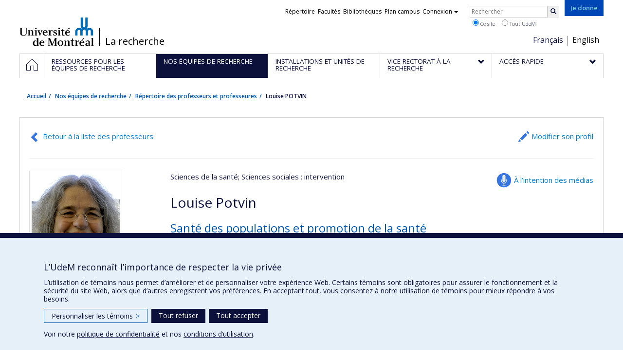

--- FILE ---
content_type: text/html; charset=utf-8
request_url: https://recherche.umontreal.ca/chercheur/is/in13597/
body_size: 23800
content:
<!DOCTYPE html>
<html lang="fr">
<head>
<meta http-equiv="X-UA-Compatible" content="IE=edge" />
<meta name="viewport" content="width=device-width, initial-scale=1" />
<link rel="apple-touch-icon" sizes="180x180" href="/apple-touch-icon.png">
<link rel="icon" type="image/png" sizes="32x32" href="/favicon-32x32.png">
<link rel="icon" type="image/png" sizes="16x16" href="/favicon-16x16.png">
<link rel="manifest" href="/site.webmanifest">
<link rel="mask-icon" href="/safari-pinned-tab.svg" color="#006bb6">

<meta charset="utf-8">
<!-- 
	This website is powered by TYPO3 - inspiring people to share!
	TYPO3 is a free open source Content Management Framework initially created by Kasper Skaarhoj and licensed under GNU/GPL.
	TYPO3 is copyright 1998-2019 of Kasper Skaarhoj. Extensions are copyright of their respective owners.
	Information and contribution at https://typo3.org/
-->



<title>Louise POTVIN - La recherche - Université de Montréal</title>
<meta name="generator" content="TYPO3 CMS">
<meta name="robots" content="index,follow">
<meta name="google" content="notranslate">
<meta name="apple-mobile-web-app-capable" content="no">


<link rel="stylesheet" type="text/css" href="https://fonts.googleapis.com/css?family=Open+Sans:400,400italic,300italic,300,600,600italic,700,700italic,800,800italic&amp;subset=latin,latin-ext" media="all">
<link rel="stylesheet" type="text/css" href="/typo3temp/assets/compressed/4730ff5d05-d8a5de4014e4420732fa8c80b2a371a6.css?1587850376" media="all">
<link rel="stylesheet" type="text/css" href="/typo3temp/udemlessc/lessphp_acb593ec9efb1e1f6044d63c2fae2282f1ea7d9f.css?1732795810" media="all">
<link rel="stylesheet" type="text/css" href="/typo3temp/udemlessc/lessphp_6b23d5f906bd70310b9d42abb17e29c590c6be72.css?1676577972" media="all">
<link rel="stylesheet" type="text/css" href="/typo3conf/ext/udem_vendor/Resources/Public/fancybox-3.5.2/jquery.fancybox.min.css?1584034618" media="all">
<link rel="stylesheet" type="text/css" href="/typo3temp/udemlessc/lessphp_a844548a00dfbed276d65e92b0aed11a6d730f62.css?1676577972" media="all">
<link rel="stylesheet" type="text/css" href="/typo3temp/udemlessc/lessphp_86f9883e0e0ae5920802680f44f5c843556413d0.css?1676577972" media="all">
<link rel="stylesheet" type="text/css" href="/typo3temp/udemlessc/lessphp_b87de9c81e138db381dcb6d89cfe9f182387c3a9.css?1676577972" media="all">
<link rel="stylesheet" type="text/css" href="/typo3temp/assets/compressed/merged-5e77aeddd93dd6c9793851ab2de72111-3a34a98bdc02aaca6530d3e31e737261.css?1676577972" media="all">




<script src="/typo3conf/ext/udem_vendor/Resources/Public/underscore-1.8.3/underscore.min.js?1584034624" type="text/javascript"></script>
<script src="/typo3conf/ext/udem_vendor/Resources/Public/jquery-3.5.1/jquery.min.js?1604402777" type="text/javascript"></script>
<script src="/typo3temp/assets/compressed/merged-59071038be6fefd6305acfe279d5b796-5f19aba6b5663835dee6885531e3efd7.js?1661855556" type="text/javascript"></script>
<script src="/typo3conf/ext/udem_vendor/Resources/Public/bootstrap-3.3.7/js/bootstrap.min.js?1584034617" type="text/javascript"></script>
<script src="/typo3conf/ext/udem_vendor/Resources/Public/classList.js-1.2.20180112/classList.min.js?1584034618" type="text/javascript"></script>
<script src="/typo3conf/ext/udem_vendor/Resources/Public/h5o-js-0.11/outliner.min.js?1584034619" type="text/javascript"></script>
<script src="/typo3conf/ext/udem_bootstrap/Resources/Public/udem-bootstrap.js?1616668816" type="text/javascript"></script>
<script src="/typo3conf/ext/udem_bootstrap/Resources/Public/udem-bootstrap-video.js?1584034592" type="text/javascript"></script>
<script src="/typo3conf/ext/udem_bootstrap/Resources/Public/udem-gallerie.js?1589452388" type="text/javascript"></script>
<script src="/typo3conf/ext/udem_vendor/Resources/Public/fancybox-3.5.2/jquery.fancybox.min.js?1584034618" type="text/javascript"></script>
<script src="/typo3conf/ext/udem_bootstrap/Resources/Public/udem-social.js?1584034592" type="text/javascript"></script>
<script src="/typo3conf/ext/udem_bootstrap/Resources/Public/udem-instagram.js?1584034592" type="text/javascript"></script>
<script src="/typo3conf/ext/udem_bootstrap/Resources/Public/udem-alertes.js?1604402777" type="text/javascript"></script>
<script src="/typo3conf/ext/udem_vendor/Resources/Public/localforage-1.7.2/dist/localforage.min.js?1584034620" type="text/javascript"></script>
<script src="/typo3conf/ext/udem_profs/Resources/Public/udem-profs.js?1584034610" type="text/javascript"></script>
<script src="/typo3conf/ext/udem_sadvr/Resources/Public/udem-sadvr.js?1584034612" type="text/javascript"></script>
<script src="/typo3conf/ext/udem_vendor/Resources/Public/awesomplete-1.1.2/awesomplete.min.js?1584034616" type="text/javascript"></script>
<script src="/typo3conf/ext/udem_vitrine/Resources/Public/udem-vitrine.js?1604402777" type="text/javascript"></script>



<meta name="og:title" content="Chercheur" /><meta name="og:url" content="https://recherche.umontreal.ca/chercheur/is/in14305/" /><meta name="og:locale" content="fr_CA" /><meta name="og:site_name" content="La recherche - Université de Montréal" />

</head>
<body>

    <div id="udem-urgence-bcrp" style="display:none;" data-udem-urgence-endpoint="https://urgence.umontreal.ca/urgence-udem.json"  data-udem-urgence-nocss></div>
    <script async src="https://urgence.umontreal.ca/typo3conf/ext/udem_urgence/Resources/Public/JavaScript/udem-urgence-bcrp.js"></script>
<a class="sr-only sr-only-focusable" href="#udem-primary-contents">Passer au contenu</a>


    


<header id="udem-header">
  <div class="container">

    <h1>
      <a href="https://www.umontreal.ca/" target="_blank" id="udem-header-logo">Université de Montréal</a>
      <span id="udem-header-logo-separator"></span>
      <small id="udem-header-title">
        <span class="sep">/</span>
        <a href="/accueil/">La recherche</a>
      </small>
    </h1>

    <a href="https://formulairereseau.umontreal.ca/site/Donation2?df_id=1560&amp;1560.donation=form1&amp;mfc_pref=T&amp;s_locale=fr_CA" title="Faire un don à l’Université de Montréal" target="_blank" class="udem-je-donne"><span>Je donne</span></a>

    <nav id="udem-phone-menu">
      
      <a class="udem-phone-menu-primary" href="#udem-primary-nav">
        <b><span></span><span></span><span></span></b>
        <span class="sr-only">Menu</span>
      </a>
      

      
      <a class="udem-phone-menu-search" href="#udem-search-menu">
        <span class="glyphicon glyphicon-search" title="Rechercher"></span>
        <span class="sr-only">Rechercher</span>
      </a>
      

      
      <a class="udem-phone-menu-links" href="#udem-links-menu">
        <span class="glyphicon glyphicon-bookmark"></span>
        <span class="sr-only">Liens UdeM</span>
      </a>
      

      
      <a class="udem-phone-menu-langs" href="#udem-langs-menu">
        <span class="glyphicon glyphicon-globe"></span>
        <span class="sr-only">Langues</span>
      </a>
      

      

      
    </nav>

    
        
      

    
    <nav id="udem-langs-menu">
      <h2 class="sr-only">Choix de la langue</h2>
      <ul class="nav">
        <li class="active"><a href="/accueil/" lang="fr">Français</a></li><li><a href="/english/home/" lang="en">English</a></li>
      </ul>
    </nav>
    

    
    <nav id="udem-links-menu">
      <h2 class="sr-only">Liens externes</h2>
      <ul class="nav"><li><a href="https://www.umontreal.ca/#udemwww-search-personne" target="_blank"><span>Répertoire</span></a></li><li><a href="https://www.umontreal.ca/facultes-et-ecoles/" target="_blank"><span>Facultés</span></a></li><li><a href="https://bib.umontreal.ca/" target="_blank"><span>Bibliothèques</span></a></li><li><a href="https://plancampus.umontreal.ca/" target="_blank"><span>Plan campus</span></a></li><li class="dropdown">
        <a href="#" class="dropdown-toggle" data-toggle="dropdown">Connexion<span class="caret"></span></a>
        <ul class="dropdown-menu" role="menu"><li><a href="https://monudem.umontreal.ca/" target="_blank"><span>Mon UdeM</span></a></li><li><a href="https://studium.umontreal.ca/" target="_blank"><span>StudiUM</span></a></li><li><a href="https://outlook.umontreal.ca/" target="_blank"><span>Mon courriel</span></a></li></ul>
      </li><li><a href="https://formulairereseau.umontreal.ca/site/Donation2?df_id=1560&amp;1560.donation=form1&amp;mfc_pref=T&amp;s_locale=fr_CA" title="Faire un don à l’Université de Montréal" target="_blank" class="udem-je-donne"><span>Je donne</span></a></li></ul>
    </nav>
    


    
    <div id="udem-search-menu">
      <h2 class="sr-only">Rechercher</h2>
          <form method="get" action="https://google.com/cse" class="udem-search-form">

    <input type="hidden" name="cx" value="011926736769028447783:qlpu3so2kqq" />
    <input type="hidden" name="sa.x" value="23" />
    <input type="hidden" name="sa.y" value="10" />
    <input type="hidden" name="ie" value="UTF-8" />

    <div class="clearfix">
      <input type="text" name="q" value="" class="udem-search-input" placeholder="Rechercher" />
      <button type="submit" class="udem-search-button" title="Rechercher" aria-label="Rechercher">
        <span class="glyphicon glyphicon-search"></span>
        <span class="sr-only sr-only-focusable">Rechercher</span>
      </button>
    </div>

    <div class="clearfix">
      <label>
        <input type="radio" name="scope" value="recherche.umontreal.ca" checked="checked" />
        Ce site
      </label>
      <label>
        <input type="radio" name="scope" value="umontreal.ca" />
        Tout UdeM
      </label>
    </div>
  </form>
    </div>
    

  </div>
</header>

<div id="udem-primary-nav">
  <nav class="container">
    <h2 class="sr-only">Navigation principale</h2>
    <ul class="nav"><li class="home"><a href="/accueil/" title="Accueil"><span><svg xmlns="http://www.w3.org/2000/svg" viewBox="0 0 1024 1024" aria-hidden="true" focusable="false">
  <path d="m512 0L0 489.69V1024h384V640h256v384h384V489.69zm0 60.331l469.33 447.57v473.43H682.66v-384H341.33v384H42.66v-473.43z"></path>
</svg><span class="hidden-md hidden-lg">Accueil</span><span class="hidden-xs hidden-sm sr-only">Accueil</span></a></li><li><a href="/ressources-pour-les-equipes-de-recherche/" class="p32305"><span><span>Ressources pour les équipes de recherche</span></span></a></li><li class="active"><a href="/nos-equipes-de-recherche/" class="p30259"><span><span>Nos équipes de recherche</span></span></a></li><li><a href="/installations-et-unites-de-recherche/trouver-une-installation-ou-une-unite-de-recherche/" class="p30250"><span><span>Installations et unités de recherche</span></span></a></li><li class="has-sub"><a href="/vrrdci/presentation/" class="p1629"><span><span>Vice-rectorat à la recherche</span></span></a><ul class="sub-menu"><li><a href="/vrrdci/presentation/"><span>Présentation</span></a></li><li><a href="/vrrdci/plan-daction/"><span>Plan d'action</span></a></li><li><a href="/vrrdci/dix-secteurs-dexcellence/"><span>Dix secteurs d'excellence</span></a></li><li><a href="/vrrdci/initiatives-strategiques/"><span>Initiatives stratégiques</span></a></li><li><a href="/vrrdci/strategies-et-politiques-de-la-recherche/"><span>Stratégies et politiques de la recherche</span></a></li><li><a href="/vrrdci/fonds-de-soutien-a-la-recherche/"><span>Fonds de soutien à la recherche</span></a></li></ul></li><li class="has-sub"><a href="/qui-fait-quoi/" class="p30284"><span><span>Accès rapide</span></span></a><ul class="sub-menu"><li><a href="/qui-fait-quoi/"><span>Qui fait quoi ?</span></a></li><li><a href="/nous-trouver/"><span>Nous trouver</span></a></li><li><a href="https://saml.authentification.umontreal.ca/my.policy" target="_blank"><span>Synchro-recherche</span></a></li><li><a href="/ressources/subventions-de-recherche/gerer-vos-fonds-de-recherche/transfert-de-fonds/"><span>Transfert de fonds</span></a></li><li><a href="/actualites-de-la-recherche/"><span>Actualités de la recherche</span></a></li><li><a href="/compas/"><span>compas</span></a></li></ul></li></ul>
  </nav>
</div>











<section class="main-bandeau">
    <div class="container">
        <div class="content-border"><!--TYPO3SEARCH_begin--><!--TYPO3SEARCH_end--></div>
    </div>
</section>


<section id="udem-primary-contents" class="main-section">
    <div class="container">
      
      <div id="udem-breadcrumb">

        

        <ul class="breadcrumb"><li class="home"><a href="/accueil/">Accueil</a></li><li><a href="/nos-equipes-de-recherche/">Nos équipes de recherche</a></li><li><a href="/nos-equipes-de-recherche/repertoire-des-professeurs-et-professeures/">Répertoire des professeurs et professeures</a></li><li class="active">Louise POTVIN</li></ul>
      </div>
      


    

    
        

            

            <div class="row">
              <div class="col-md-12">
                
                <section class="content-main"><!--TYPO3SEARCH_begin--><div id="c570507" class="csc-frame csc-frame-default CType-list list_type-tx_udemvitrine section_frame-101">
<div class="udemvitrine-show-professeur">

  <div class="udemvitrine-header-links">
    <a href="/nos-equipes-de-recherche/repertoire-des-professeurs-et-professeures/" class="udemvitrine-backto-search btn btn-link" data-udemvitrine-kernel="professeur">Retour à la liste des professeurs</a>
          <a class="linkto-edition-professeur btn btn-link" href="https://www.recherche.umontreal.ca/vitrine/saisieProfil/chercheurDashboard?chercheurID=18" title="Modifier son profil">Modifier son profil</a>
        <hr/>
  </div>


<div class="carte-visite">

<div class="visuelOfficiel">
      <img class="img-thumbnail" src="https://www.recherche.umontreal.ca/visuel/personne:13597.photoOfficielle" title="" alt="" />
  </div>



  <div class="linkto-intention-medias">
    <a href="/expert/is/in13597/" class="btn btn-link">À l’intention des médias</a>
  </div>


  <div class="secteursRecherche">
    <span>Sciences de la santé</span><span>; Sciences sociales : intervention</span>  </div>


<h1>Louise Potvin</h1>


  <h2 class="phrasesCles">
        <span>Santé des populations et promotion de la santé</span>
      </h2>



  <div class="affiliations">
    <dl>
                  <dt class="fonction">Professeure titulaire</dt>
        <dd class="uniteAdministrative">
            <p>École de santé publique - Département de médecine sociale et préventive</p>
            <p><span>7101, av. du Parc</span><span class="local">, local 3014-16</span></p>                        <p><a href="tel:"></a></p>
            
                        <p><a href="mailto:louise.potvin@umontreal.ca">louise.potvin@umontreal.ca</a></p>
                    </dd>
              </dl>
  </div>



  <div class="telephones">
        Autre numéro :
            <span class="telephone">
      <a href="tel:514 343-6111  #44025" class="numero">514 343-6111  #44025</a>
      <span class="categorie">(Travail 1)</span>    </span>
      </div>





  <ul class="udemvitrine-presence-web">
        <li><a href="https://www.researchgate.net/profile/Louise_Potvin"
           title="ResearchGate"
           data-idcategorie="32">ResearchGate</a>
    </li>
        <li><a href="https://espum.umontreal.ca/a-propos/departement-de-medecine-sociale-et-preventive/lequipe-du-departement/personnel-enseignant/professeur/in/in13597/sg/Louise%20Potvin/"
           title="Page professionnelle (faculté,département,école)"
           data-idcategorie="13">Page professionnelle (faculté,département,école)</a>
    </li>
        <li><a href="https://scholar.google.ca/citations?user=z0JKeugAAAAJ&amp;hl=fr"
           title="Google Scholar"
           data-idcategorie="17">Google Scholar</a>
    </li>
      </ul>

</div>


<section class="visuels">
  <h3 class="sr-only">Médias</h3>

  <div class="visuels-list udemvitrine-gallerie">
          <div class="udemvitrine-gallerie-item">
            <div class="embeded_visuel">
      <p class="nom">Intersectoral action for equity | Louise Potvin</p>
      <div class="embed-responsive embed-responsive-16by9"><iframe class="embed-responsive-item" src="//www.youtube.com/embed/gcEN5mkHIlo?rel=0&amp;showinfo=0" width="640" height="360" frameborder="0" allowfullscreen></iframe></div>
      <p class="legende">Dr. Potvin is a professor in Social and Preventative Medecine at the Université de Montréal. She is internationally recognized for her work, which focuses on how programs that address social determinants in the community contribute to reducing health inequalities.</p>
      <p class="copyright">©  Upstream</p>    </div>
  
      </div>
          <div class="udemvitrine-gallerie-item">
            <div class="embeded_visuel">
      <p class="nom">Les inégalités au Québec : restons vigilants - Partie 3 : Présentation de Louise Potvin</p>
      <div class="embed-responsive embed-responsive-16by9"><iframe class="embed-responsive-item" src="//www.youtube.com/embed/s0FbiVHG--4?rel=0&amp;showinfo=0" width="640" height="360" frameborder="0" allowfullscreen></iframe></div>
      <p class="legende">Présentation de Louise Potvin, professeure à l&#039;École de Santé publique de l&#039;Université de Montréal. Mme Potvin nous présente ses réflexions sur &quot;Les inégalités sociales et les réformes de l&#039;état&quot; dans le cadre d&#039;un événement organisé par des fondations québécoises.</p>
      <p class="copyright">© Institut du Nouveau Monde</p>    </div>
  
      </div>
          <div class="udemvitrine-gallerie-item">
            <div class="embeded_visuel">
      <p class="nom">Entrevue avec Louise Potvin, directrice scientifique du CReSP</p>
      <div class="embed-responsive embed-responsive-16by9"><iframe class="embed-responsive-item" src="//www.youtube.com/embed/Qqhudipk18A?rel=0&amp;showinfo=0" width="640" height="360" frameborder="0" allowfullscreen></iframe></div>
      <p class="legende"></p>
      <p class="copyright">CIUSSS du Centre-Sud-de-l&#039;Île-de-Montréal</p>    </div>
  
      </div>
          <div class="udemvitrine-gallerie-item">
            <div class="embeded_visuel">
      <p class="nom">II Congrès scientifique du CReSP - Regards croisés sur la santé et l&#039;environnement</p>
      <div class="embed-responsive embed-responsive-16by9"><iframe class="embed-responsive-item" src="//www.youtube.com/embed/ZKFcCh94o-A?rel=0&amp;showinfo=0" width="640" height="360" frameborder="0" allowfullscreen></iframe></div>
      <p class="legende">Le 5 et 6 octobre 2022 a eu lieu le deuxième Congrès scientifique annuel du CReSP.</p>
      <p class="copyright">CReSP - Centre de recherche en santé publique</p>    </div>
  
      </div>
          <div class="udemvitrine-gallerie-item">
            <div class="embeded_visuel">
      <p class="nom">5e anniversaire de l&#039;ESPUM - Conférence &quot;Agir localement pour promouvoir la santé »</p>
      <div class="embed-responsive embed-responsive-16by9"><iframe class="embed-responsive-item" src="//www.youtube.com/embed/k9-mjxZc23E?rel=0&amp;showinfo=0" width="640" height="360" frameborder="0" allowfullscreen></iframe></div>
      <p class="legende">À l&#039;occasion du 5e anniversaire de l&#039;École de santé publique de l&#039;Université de Montréal, Louise Potvin, professeur titulaire au département de médecine sociale et préventive de l&#039;ESPUM et directrice de l&#039;Institut de recherche en santé publique de l&#039;Université de Montréal, a tenu une conférence intitulée &quot;Agir localement pour promouvoir la santé ».</p>
      <p class="copyright">École de santé publique de l&#039;Université de Montréal (ESPUM)</p>    </div>
  
      </div>
      </div>
</section>


<div class="udemvitrine-tabs">

  <div class="row">
    <div class="col-md-8">
      <div class="tab-content">

        <div id="udemvitrine-show-professeurs-portrait-tab-570507">
          
<h1>Portrait</h1>

<div class="udemvitrine-accordeon">
  <h2 class="expanded">Expertise de recherche</h2>
  <div class="collapse in" aria-expanded="true">
        <div><p>Mes principaux intérêts de recherche comprennent l’évaluation de programmes communautaires de promotion de la santé et de la manière dont l’environnement social local est propice à la santé. Je travaille et ai travaillé au sein de plusieurs groupes internationaux de réflexion et d’écriture sur la promotion de la santé et l’évaluation en promotion de la santé.</p></div>
      </div>
</div>


<div class="udemvitrine-accordeon">
  <h2 class="expanded">Biographie</h2>
  <div class="collapse in">
        <div><p>Chercheuse au GRIS (1988-2009) à l’IRSPUM (2009-2019) et au CReSP (depuis 2019), Louise Potvin a commencé à enseigner au Département de médecine sociale et préventive de l'<a href="http://espum.umontreal.ca/accueil/" title="Ouvre un lien externe dans une nouvelle fenêtre">École de santé publique de l’UdeM (ESPUM)</a> en 1988. Elle y dirige, depuis 2012, la Chaire de recherche du Canada sur les approches communautaires et les inégalités dans le domaine de la santé. De 2004 à 2016, elle a été directrice scientifique du Centre de recherche Léa-Roback sur les inégalités sociales de santé de Montréal, en plus d'être rédactrice scientifique de la <em>Revue canadienne de santé publique,</em> de l'Association canadienne de santé publique de 2013 à 2023. Elle est directrice scientifique fondatrice du CReSP depuis 2019.</p>

<p>Reconnue internationalement pour son expertise sur l'évaluation de programmes en santé communautaire, Louise Potvin mène des travaux qui visent à éclairer la prise de décision et les interventions en santé publique dans le but de réduire les inégalités de santé. Son action a contribué à changer les pratiques de recherche au Canada et dans le monde, notamment ses nombreuses collaborations avec l’Europe et le Brésil. Elle est la récipiendaire du prix ACFAS Pierre-Dansereau 2017, du Prix Chercheur pionnier 2021 de l’Institut de santé publique et des populations (ISSP) des Instituts de recherche en santé du Canada (IRSC) et de la Médaille R.D. Defries 2021 de l’Association canadienne de santé publique</p></div>
      </div>
</div>


<div class="udemvitrine-accordeon">
  <h2 class="expanded">Prix et distinctions</h2>
  <div class="collapse in">
    
                        <div class="prix-autre"><ul>
	<li>Prix du pionnier de l’Institut de la santé publique et des populations (ISPP) des Instituts de recherche en santé du Canada (IRSC) - Catégorie Chercheur chevronné - 2019</li>
	<li>Prix Pierre-Dansereau - 2017</li>
	<li>Membre de l'Académie canadienne des sciences de la santé - 2008</li>
</ul></div>
              </div>
</div>




<div class="udemvitrine-accordeon">
  <h2 class="expanded">Pour en savoir plus…</h2>
  <div class="collapse in">
    <ul>
          <li>
        <a href="http://www.pum.umontreal.ca/catalogue/construire-lespace-sociosanitaire">Construire l&#039;espace sociosanitaire</a>
        <div>Expériences et pratiques de recherche dans la production locale de la santé.</div>
      </li>
          <li>
        <a href="http://plus.lapresse.ca/screens/d8fbff17-912b-43ce-9d88-93752e21d492__7C___0.html">19-06-2018 La pauvreté des enfants, d’un océan à l’autre.</a>
        <div></div>
      </li>
          <li>
        <a href="https://www.ledevoir.com/societe/sante/555688/la-progression-de-l-esperance-de-vie-au-canada-plombee-par-la-crise-des-opioides">31-05-2019 La progression de l’espérance de vie au Canada, plombée par la crise des opioïdes</a>
        <div></div>
      </li>
          <li>
        <a href="https://www.journaldemontreal.com/2020/04/16/covid-19--les-cas-doublent-a-montreal-nord">17-04-2020 COVID-19 : les cas doublent à Montréal-Nord</a>
        <div></div>
      </li>
          <li>
        <a href="https://www.ledevoir.com/societe/577275/entre-les-lignes-du-d-sup-id-u10130237555ldg-r-sup-arruda">20-04-2020 Entre les lignes du Dr Arruda</a>
        <div></div>
      </li>
          <li>
        <a href="https://www.ledevoir.com/opinion/idees/580684/reduire-les-inegalites-doit-etre-un-objectif-collectif">15-06-2020 Réduire les inégalités doit être un objectif collectif</a>
        <div>Texte collectif signé par Claude Lessard, Frédéric Mérand, Martin Papillon, Louise Potvin et Christine Rothmayr.</div>
      </li>
          <li>
        <a href="https://www.ledevoir.com/politique/quebec/581544/coronavirus-quebec-recule-sous-le-feu-des-critiques">29-006-2020 Québec recule: les données sur l’évolution de la pandémie seront publiées sur une base quotidienne</a>
        <div></div>
      </li>
          <li>
        <a href="https://nouvelles.umontreal.ca/article/2020/09/15/un-nouveau-centre-de-recherche-en-sante-publique/">15-09-2020 Un nouveau centre de recherche en santé publique</a>
        <div></div>
      </li>
          <li>
        <a href="https://nouvelles.umontreal.ca/article/2021/09/22/une-subvention-de-4-95-m-pour-une-nouvelle-plateforme-de-formation/">22-09-2021 Une subvention de 4,95 M$ pour une nouvelle plateforme de formation</a>
        <div></div>
      </li>
          <li>
        <a href="https://theconversation.com/banques-alimentaires-il-faut-mieux-aider-ceux-et-celles-qui-narrivent-plus-a-sen-passer-231796">19-08-2024 Banques alimentaires: il faut mieux aider ceux et celles qui n’arrivent plus à s’en passer</a>
        <div></div>
      </li>
        </ul>
  </div>
</div>
        </div>

        <div id="udemvitrine-show-professeurs-affiliations-tab-570507">
          
<h1>Affiliations et responsabilités</h1>


<div class="udemvitrine-accordeon">
  <h2 class="expanded">Affiliations de recherche</h2>
  <div class="collapse in" aria-expanded="true">
        <h3>Unités de recherche</h3>
            <h4>Titulaire</h4>
      <ul>
              <li>
                <a href="https://recherche.umontreal.ca/nos-chercheurs/repertoire-des-unites-de-recherche/unite/is/ur13637/"><b>CACIS</b> — Chaire de recherche du Canada sur les approches communautaires et les inégalités dans le domaine de la santé</a>
      </li>
              </ul>
            <h4>Directrice scientifique</h4>
      <ul>
              <li>
                <a href="https://recherche.umontreal.ca/nos-chercheurs/repertoire-des-unites-de-recherche/unite/is/ur13780/">Centre de recherche Léa-Roback sur les inégalités sociales de santé de Montréal</a>
      </li>
              <li>
                <a href="https://recherche.umontreal.ca/nos-chercheurs/repertoire-des-unites-de-recherche/unite/is/ur14507/"><b>CReSP</b> — Centre de recherche en santé publique</a>
      </li>
              </ul>
            <h4>Membre</h4>
      <ul>
              <li>
                <a href="https://recherche.umontreal.ca/nos-chercheurs/repertoire-des-unites-de-recherche/unite/is/ur13904/"><b>RRSPQ</b> — Réseau de recherche en santé des populations du Québec</a>
      </li>
              </ul>
          
    
    
  </div>
</div>






        </div>

        <div id="udemvitrine-show-professeurs-enseignement-tab-570507">
          
<h1>
    Enseignement et encadrement
    </h1>




<div class="udemvitrine-accordeon">
  <h2 class="expanded">Enseignement</h2>
  <div class="collapse in" aria-expanded="true">

      <h3>Cours siglés (session en cours uniquement)</h3>
    <ul>
            <li>
                        <a href="https://admission.umontreal.ca/cours-et-horaires/cours/MSO-6623/" target="_blank">MSO-6623 – Stratégies populationnelles en promo. de la santé</a>
              </li>
            <li>
                        <a href="https://admission.umontreal.ca/cours-et-horaires/cours/MSO-6623/" target="_blank">MSO-6623 – Stratégies populationnelles en promo. de la santé</a>
              </li>
          </ul>
  
      <h3>Programmes</h3>
    <ul>
            <li>
                        <a href="https://admission.umontreal.ca/redirection/programme_id/248114/" target="_blank">
          248114 –
                      Maîtrise en santé publique
                  </a>
              </li>
          </ul>
  
  </div>
</div>



<div class="udemvitrine-accordeon">
  <h2 class="expanded">Encadrement</h2>
  <div class="collapse in" aria-expanded="true">

    
        <h3>Thèses et mémoires dirigés (dépôt institutionnel Papyrus)</h3>
    <div class="udemvitrine-simplelist">
            <div>
          <div class="date">
            2024
            
          </div>
          <h4>
            <a href="http://hdl.handle.net/1866/33967" target="blank">Community-based social assistance programs and household food insecurity : evidence from a cohort of new food-aid seekers in Québec, Canada</a>
          </h4>
          <div class="contenu">
                        <div><strong>Diplômé(e) :</strong> Pérez Isaza, Elsury Johanna<br /><strong>Cycle :</strong> Doctorat <br /><strong>Diplôme obtenu :</strong> Ph. D.</div>
                      </div>
      </div>
            <div>
          <div class="date">
            2023
            
          </div>
          <h4>
            <a href="http://hdl.handle.net/1866/32431" target="blank">School culture and social inequalities in school-based health promoting interventions in Québec elementary schools</a>
          </h4>
          <div class="contenu">
                        <div><strong>Diplômé(e) :</strong> Kalubi-Lukusa, Jodi Cécile<br /><strong>Cycle :</strong> Doctorat <br /><strong>Diplôme obtenu :</strong> Ph. D.</div>
                      </div>
      </div>
            <div>
          <div class="date">
            2023
            
          </div>
          <h4>
            <a href="http://hdl.handle.net/1866/32337" target="blank">Impacts des conditions de logement sur la santé psychologique et le bien-être d’adultes inuits au Nunavut et au Nunavik :
une intervention de relogement issue d’investissements publics dans la construction et la rénovation de logements sociaux</a>
          </h4>
          <div class="contenu">
                        <div><strong>Diplômé(e) :</strong> Perreault, Karine<br /><strong>Cycle :</strong> Doctorat <br /><strong>Diplôme obtenu :</strong> Ph. D.</div>
                      </div>
      </div>
            <div>
          <div class="date">
            2023
            
          </div>
          <h4>
            <a href="http://hdl.handle.net/1866/28220" target="blank">Utilité des cadres interprétatifs pour la mise à l’échelle d’innovations de promotion de la santé : étude d’un cas concernant la petite enfance socialement désavantagée</a>
          </h4>
          <div class="contenu">
                        <div><strong>Diplômé(e) :</strong> Larouche, Annie<br /><strong>Cycle :</strong> Doctorat <br /><strong>Diplôme obtenu :</strong> Ph. D.</div>
                      </div>
      </div>
            <div>
          <div class="date">
            2022
            
          </div>
          <h4>
            <a href="http://hdl.handle.net/1866/27403" target="blank">Dépannage alimentaire et migrants : associations entre l’insécurité alimentaire, les compétences alimentaires et la qualité de l’alimentation chez les utilisateurs au Québec</a>
          </h4>
          <div class="contenu">
                        <div><strong>Diplômé(e) :</strong> Bonin, Sarah<br /><strong>Cycle :</strong> Maîtrise <br /><strong>Diplôme obtenu :</strong> M. Sc.</div>
                      </div>
      </div>
            <div>
          <div class="date">
            2022
            
          </div>
          <h4>
            <a href="http://hdl.handle.net/1866/26981" target="blank">Les stratégies d’influence des acteurs dans le processus de gouvernance intersectorielle aux niveaux régional et local : le cas de l’Initiative montréalaise de soutien au développement social local</a>
          </h4>
          <div class="contenu">
                        <div><strong>Diplômé(e) :</strong> Borvil, Achille Dadly<br /><strong>Cycle :</strong> Doctorat <br /><strong>Diplôme obtenu :</strong> Ph. D.</div>
                      </div>
      </div>
            <div>
          <div class="date">
            2021
            
          </div>
          <h4>
            <a href="http://hdl.handle.net/1866/25526" target="blank">Knowledge translation in public health, a case study in Manguinhos, Brazil</a>
          </h4>
          <div class="contenu">
                        <div><strong>Diplômé(e) :</strong> da Silva Miranda, Érica<br /><strong>Cycle :</strong> Doctorat <br /><strong>Diplôme obtenu :</strong> Ph. D.</div>
                      </div>
      </div>
            <div>
          <div class="date">
            2021
            
          </div>
          <h4>
            <a href="http://hdl.handle.net/1866/25405" target="blank">Quels espaces publics pour la santé? : une méta-revue de la littérature scientifique</a>
          </h4>
          <div class="contenu">
                        <div><strong>Diplômé(e) :</strong> Braën, Caroline<br /><strong>Cycle :</strong> Maîtrise <br /><strong>Diplôme obtenu :</strong> M. Sc.</div>
                      </div>
      </div>
            <div>
          <div class="date">
            2020
            
          </div>
          <h4>
            <a href="http://hdl.handle.net/1866/23585" target="blank">Le plaidoyer de la Coalition montréalaise des tables de quartier dans le débat public montréalais de lutte contre la pauvreté et l’exclusion sociale</a>
          </h4>
          <div class="contenu">
                        <div><strong>Diplômé(e) :</strong> Pillet, Amandine<br /><strong>Cycle :</strong> Maîtrise <br /><strong>Diplôme obtenu :</strong> M. Sc.</div>
                      </div>
      </div>
            <div>
          <div class="date">
            2020
            
          </div>
          <h4>
            <a href="http://hdl.handle.net/1866/23551" target="blank">L’agir-en-contexte : comprendre l’action des individus en situation de vulnérabilité</a>
          </h4>
          <div class="contenu">
                        <div><strong>Diplômé(e) :</strong> Adam, Caroline<br /><strong>Cycle :</strong> Doctorat <br /><strong>Diplôme obtenu :</strong> Ph. D.</div>
                      </div>
      </div>
            <div>
          <div class="date">
            2018
            
          </div>
          <h4>
            <a href="http://hdl.handle.net/1866/20073" target="blank">The transnational governance of global health : Norwegian and Swiss cases of national policies on global health</a>
          </h4>
          <div class="contenu">
                        <div><strong>Diplômé(e) :</strong> Jones, Catherine M.<br /><strong>Cycle :</strong> Doctorat <br /><strong>Diplôme obtenu :</strong> Ph. D.</div>
                      </div>
      </div>
            <div>
          <div class="date">
            2018
            
          </div>
          <h4>
            <a href="http://hdl.handle.net/1866/20558" target="blank">De l’influence du type de substance injectée sur le comportement du partage du matériel d’injection</a>
          </h4>
          <div class="contenu">
                        <div><strong>Diplômé(e) :</strong> Caron, Jean-Bruno<br /><strong>Cycle :</strong> Maîtrise <br /><strong>Diplôme obtenu :</strong> M. Sc.</div>
                      </div>
      </div>
            <div>
          <div class="date">
            2018
            
          </div>
          <h4>
            <a href="http://hdl.handle.net/1866/21398" target="blank">Les rôles et les responsabilités du secteur de la santé dans une concertation intersectorielle locale pour une communauté plus en santé : une étude de cas de la table de Concertation Enfance Famille de Saint-Michel</a>
          </h4>
          <div class="contenu">
                        <div><strong>Diplômé(e) :</strong> Demesier, Katia<br /><strong>Cycle :</strong> Maîtrise <br /><strong>Diplôme obtenu :</strong> M. Sc.</div>
                      </div>
      </div>
            <div>
          <div class="date">
            2017
            
          </div>
          <h4>
            <a href="http://hdl.handle.net/1866/19327" target="blank">Development and randomized controlled trial evaluation of “Safeguard Your Smile” an oral health literacy intervention promoting oral hygiene self-care behavior among Punjabi immigrants</a>
          </h4>
          <div class="contenu">
                        <div><strong>Diplômé(e) :</strong> Kaur, Navdeep<br /><strong>Cycle :</strong> Doctorat <br /><strong>Diplôme obtenu :</strong> Ph. D.</div>
                      </div>
      </div>
            <div>
          <div class="date">
            2016
            
          </div>
          <h4>
            <a href="http://hdl.handle.net/1866/14055" target="blank">Is socioeconomic position early in life associated with physical activity during adulthood following the accumulation of risk model with additive effects?</a>
          </h4>
          <div class="contenu">
                        <div><strong>Diplômé(e) :</strong> Juneau, Carl-Etienne<br /><strong>Cycle :</strong> Doctorat <br /><strong>Diplôme obtenu :</strong> Ph. D.</div>
                      </div>
      </div>
            <div>
          <div class="date">
            2016
            
          </div>
          <h4>
            <a href="http://hdl.handle.net/1866/15894" target="blank">L’accès aux ressources alimentaires : facteurs prédicteurs de l’insécurité alimentaire sévère parmi les ménages bénéficiers des programmes communautaires en sécurité alimentaire à Montréal</a>
          </h4>
          <div class="contenu">
                        <div><strong>Diplômé(e) :</strong> Pérez Isaza, Elsury Johanna<br /><strong>Cycle :</strong> Maîtrise <br /><strong>Diplôme obtenu :</strong> M. Sc.</div>
                      </div>
      </div>
            <div>
          <div class="date">
            2015
            
          </div>
          <h4>
            <a href="http://hdl.handle.net/1866/11556" target="blank">Experiences of participants in the field of food insecurity through the lens of Bourdieu&#039;s cultural capital : practical and theoretical explorations</a>
          </h4>
          <div class="contenu">
                        <div><strong>Diplômé(e) :</strong> Gough, Margot<br /><strong>Cycle :</strong> Maîtrise <br /><strong>Diplôme obtenu :</strong> M. Sc.</div>
                      </div>
      </div>
            <div>
          <div class="date">
            2014
            
          </div>
          <h4>
            <a href="http://hdl.handle.net/1866/11178" target="blank">Attitudes stigmatisantes envers les personnes vivant avec le VIH : développement et validation d’un instrument de mesure intégrant un dispositif participatif</a>
          </h4>
          <div class="contenu">
                        <div><strong>Diplômé(e) :</strong> Beaulieu, Marianne<br /><strong>Cycle :</strong> Doctorat <br /><strong>Diplôme obtenu :</strong> Ph. D.</div>
                      </div>
      </div>
            <div>
          <div class="date">
            2013
            
          </div>
          <h4>
            <a href="http://hdl.handle.net/1866/10948" target="blank">Facteurs associés à l&#039;alimentation traditionnelle au sein de trois communautés cries du Nord du Québec</a>
          </h4>
          <div class="contenu">
                        <div><strong>Diplômé(e) :</strong> Laberge Gaudin, Véronique<br /><strong>Cycle :</strong> Maîtrise <br /><strong>Diplôme obtenu :</strong> M. Sc.</div>
                      </div>
      </div>
            <div>
          <div class="date">
            2012
            
          </div>
          <h4>
            <a href="http://hdl.handle.net/1866/8929" target="blank">Influence et facteurs incitatifs de la participation des parents dans un programme d’éducation à la nutrition implanté en milieu scolaire : Petits cuistots – Parents en réseaux</a>
          </h4>
          <div class="contenu">
                        <div><strong>Diplômé(e) :</strong> Diallo, Fatoumata Binta<br /><strong>Cycle :</strong> Doctorat <br /><strong>Diplôme obtenu :</strong> Ph. D.</div>
                      </div>
      </div>
            <div>
          <div class="date">
            2011
            
          </div>
          <h4>
            <a href="http://hdl.handle.net/1866/5241" target="blank">Les déterminants de la santé des personnes exposées à des crises majeures : le cas des déplacés internes au Burundi</a>
          </h4>
          <div class="contenu">
                        <div><strong>Diplômé(e) :</strong> Hakizimana, Gabriel<br /><strong>Cycle :</strong> Doctorat <br /><strong>Diplôme obtenu :</strong> Ph. D.</div>
                      </div>
      </div>
            <div>
          <div class="date">
            2010
            
          </div>
          <h4>
            <a href="http://hdl.handle.net/1866/4569" target="blank">Exploring food choice as social practice : appreciating the context of family feeding in Kahnawake, Québec, Canada</a>
          </h4>
          <div class="contenu">
                        <div><strong>Diplômé(e) :</strong> Delormier, Treena<br /><strong>Cycle :</strong> Doctorat <br /><strong>Diplôme obtenu :</strong> Ph. D.</div>
                      </div>
      </div>
            <div>
          <div class="date">
            2008
            
          </div>
          <h4>
            <a href="http://hdl.handle.net/1866/6802" target="blank">Les évaluations en partenariat entre l&#039;état et la société civile populaire ; le cas de la lutte communautaire contre le sida au Québec</a>
          </h4>
          <div class="contenu">
                        <div><strong>Diplômé(e) :</strong> Laperrière, Hélène<br /><strong>Cycle :</strong> Doctorat <br /><strong>Diplôme obtenu :</strong> Ph. D.</div>
                      </div>
      </div>
            <div>
          <div class="date">
            2008
            
          </div>
          <h4>
            <a href="http://hdl.handle.net/1866/6608" target="blank">Health promotion program implementation, a socio-technical networking process : a case study of a school-based nutrition intervention</a>
          </h4>
          <div class="contenu">
                        <div><strong>Diplômé(e) :</strong> Bisset, Sherri<br /><strong>Cycle :</strong> Doctorat <br /><strong>Diplôme obtenu :</strong> Ph. D.</div>
                      </div>
      </div>
            <div>
          <div class="date">
            2007
            
          </div>
          <h4>
            <a href="http://hdl.handle.net/1866/8101" target="blank">Déterminants de l&#039;efficacité personnelle d&#039;une saine alimentation au sein d&#039;une population autochtone au Québec</a>
          </h4>
          <div class="contenu">
                        <div><strong>Diplômé(e) :</strong> Mercille, Geneviève<br /><strong>Cycle :</strong> Maîtrise <br /><strong>Diplôme obtenu :</strong> M. Sc.</div>
                      </div>
      </div>
            <div>
          <div class="date">
            2007
            
          </div>
          <h4>
            <a href="http://hdl.handle.net/1866/17102" target="blank">La mise en action du modèle écologique par les acteurs d&#039;un territoire CLSC dans le cadre d&#039;un programme de santé publique en périnatalité et pour la petite enfance</a>
          </h4>
          <div class="contenu">
                        <div><strong>Diplômé(e) :</strong> Mendell, Anika<br /><strong>Cycle :</strong> Maîtrise <br /><strong>Diplôme obtenu :</strong> M. Sc.</div>
                      </div>
      </div>
            <div>
          <div class="date">
            2002
            
          </div>
          <h4>
            <a href="http://hdl.handle.net/1866/33724" target="blank">Vers un nouveau modèle théorique du déroulement des programmes :  étude de la routinisation des programmes en promotion de la santé</a>
          </h4>
          <div class="contenu">
                        <div><strong>Diplômé(e) :</strong> Pluye, Pierre<br /><strong>Cycle :</strong> Doctorat <br /><strong>Diplôme obtenu :</strong> Ph. D.</div>
                      </div>
      </div>
            <div>
          <div class="date">
            2001
            
          </div>
          <h4>
            <a href="http://hdl.handle.net/1866/29015" target="blank">Du quotidien de l&#039;ergothérapie dans les C.L.S.C. du Québec à l&#039;émergence de nouveaux savoirs pour la pratique communautaire</a>
          </h4>
          <div class="contenu">
                        <div><strong>Diplômé(e) :</strong> Hébert, Michèle<br /><strong>Cycle :</strong> Doctorat <br /><strong>Diplôme obtenu :</strong> Ph. D.</div>
                      </div>
      </div>
            <div>
          <div class="date">
            2001
            
          </div>
          <h4>
            <a href="http://hdl.handle.net/1866/29017" target="blank">Conception et validation d&#039;un instrument de mesure des croyances liées à l&#039;utilisation du condom dans la prévention du VIH-SIDA en milieu militaire</a>
          </h4>
          <div class="contenu">
                        <div><strong>Diplômé(e) :</strong> Rbaï, Mohammed<br /><strong>Cycle :</strong> Maîtrise <br /><strong>Diplôme obtenu :</strong> M. Sc.</div>
                      </div>
      </div>
            <div>
          <div class="date">
            2001
            
          </div>
          <h4>
            <a href="http://hdl.handle.net/1866/30358" target="blank">Determinants of sun protective behaviours among Canadians men and women</a>
          </h4>
          <div class="contenu">
                        <div><strong>Diplômé(e) :</strong> Chauvette, Amelia<br /><strong>Cycle :</strong> Maîtrise <br /><strong>Diplôme obtenu :</strong> M. Sc.</div>
                      </div>
      </div>
            <div>
          <div class="date">
            2001
            
          </div>
          <h4>
            <a href="http://hdl.handle.net/1866/31833" target="blank">La structuration d&#039;une action intersectorielle à base communautaire comme stratégie d&#039;actualisation d&#039;une approche globale en promotion de la santé : les régulations en jeu</a>
          </h4>
          <div class="contenu">
                        <div><strong>Diplômé(e) :</strong> Deschesnes, Marthe<br /><strong>Cycle :</strong> Doctorat <br /><strong>Diplôme obtenu :</strong> Ph. D.</div>
                      </div>
      </div>
            <div>
          <div class="date">
            2000
            
          </div>
          <h4>
            <a href="http://hdl.handle.net/1866/6804" target="blank">The collective lifestyles framework : a contextual analysis of social practices, social structure and disease</a>
          </h4>
          <div class="contenu">
                        <div><strong>Diplômé(e) :</strong> Frohlich, Katherine L.<br /><strong>Cycle :</strong> Doctorat <br /><strong>Diplôme obtenu :</strong> Ph. D.</div>
                      </div>
      </div>
            <div>
          <div class="date">
            1999
            
          </div>
          <h4>
            <a href="http://hdl.handle.net/1866/29038" target="blank">Prevention of HIV infection in the health care setting : evaluation of an education programme for Malian health workers</a>
          </h4>
          <div class="contenu">
                        <div><strong>Diplômé(e) :</strong> Dumais, Suzanne<br /><strong>Cycle :</strong> Maîtrise <br /><strong>Diplôme obtenu :</strong> M. Sc.</div>
                      </div>
      </div>
            <div>
          <div class="date">
            1999
            
          </div>
          <h4>
            <a href="http://hdl.handle.net/1866/29041" target="blank">Les croyances stéréotypées de la population envers les personnes souffrant de troubles mentaux</a>
          </h4>
          <div class="contenu">
                        <div><strong>Diplômé(e) :</strong> Lemoine, Odette<br /><strong>Cycle :</strong> Maîtrise <br /><strong>Diplôme obtenu :</strong> M. Sc.</div>
                      </div>
      </div>
            <div>
          <div class="date">
            1999
            
          </div>
          <h4>
            <a href="http://hdl.handle.net/1866/29042" target="blank">Une vision systémique de la famille et de la promotion de la santé : un exemple avec l&#039;activité physique de loisir</a>
          </h4>
          <div class="contenu">
                        <div><strong>Diplômé(e) :</strong> Soubhi, Hassan<br /><strong>Cycle :</strong> Doctorat <br /><strong>Diplôme obtenu :</strong> Ph. D.</div>
                      </div>
      </div>
            <div>
          <div class="date">
            1998
            
          </div>
          <h4>
            <a href="http://hdl.handle.net/1866/29022" target="blank">Évaluation de la composante enseignement du programme cri concernant le diabète non-insulino dépendant</a>
          </h4>
          <div class="contenu">
                        <div><strong>Diplômé(e) :</strong> Schaefer, Carmen<br /><strong>Cycle :</strong> Maîtrise <br /><strong>Diplôme obtenu :</strong> M. Sc.</div>
                      </div>
      </div>
            <div>
          <div class="date">
            1998
            
          </div>
          <h4>
            <a href="http://hdl.handle.net/1866/29034" target="blank">La mesure des processus communautaires en promotion de la santé : le cas de l&#039;activation communautaire</a>
          </h4>
          <div class="contenu">
                        <div><strong>Diplômé(e) :</strong> Jean-Baptiste, Dieudonné<br /><strong>Cycle :</strong> Maîtrise <br /><strong>Diplôme obtenu :</strong> M. Sc.</div>
                      </div>
      </div>
            <div>
          <div class="date">
            1998
            
          </div>
          <h4>
            <a href="http://hdl.handle.net/1866/33545" target="blank">Comparaison de deux instruments de mesure servant à évaluer des situations de handicap chez la personne traumatisée cranio-encéphalique : le profil des activités de la vie quotidienne (AVQ) et l&#039;handicapomètre</a>
          </h4>
          <div class="contenu">
                        <div><strong>Diplômé(e) :</strong> Kashindi, Gabriel<br /><strong>Cycle :</strong> Maîtrise <br /><strong>Diplôme obtenu :</strong> M. Sc.</div>
                      </div>
      </div>
            <div>
          <div class="date">
            1997
            
          </div>
          <h4>
            <a href="http://hdl.handle.net/1866/34244" target="blank">Relation entre l&#039;observance de la chimioprophylaxie antipaludique et l&#039;état de santé des femmes enceintes en milieu rural guinéen</a>
          </h4>
          <div class="contenu">
                        <div><strong>Diplômé(e) :</strong> Diallo, Mamadou Pathé<br /><strong>Cycle :</strong> Maîtrise <br /><strong>Diplôme obtenu :</strong> M. Sc.</div>
                      </div>
      </div>
            <div>
          <div class="date">
            1997
            
          </div>
          <h4>
            <a href="http://hdl.handle.net/1866/39041" target="blank">Élaboration d&#039;un instrument de mesure de la situation de handicap en milieu de vie naturel pour l&#039;adulte présentant des incapacités motrices</a>
          </h4>
          <div class="contenu">
                        <div><strong>Diplômé(e) :</strong> Rousseau, Jacqueline<br /><strong>Cycle :</strong> Doctorat <br /><strong>Diplôme obtenu :</strong> Ph. D.</div>
                      </div>
      </div>
            <div>
          <div class="date">
            1996
            
          </div>
          <h4>
            <a href="http://hdl.handle.net/1866/34219" target="blank">Théorie du comportement planifié et planification des programmes de promotion en santé du coeur</a>
          </h4>
          <div class="contenu">
                        <div><strong>Diplômé(e) :</strong> Nguyen Thi, Minh Nguyet<br /><strong>Cycle :</strong> Doctorat <br /><strong>Diplôme obtenu :</strong> Ph. D.</div>
                      </div>
      </div>
            <div>
          <div class="date">
            1995
            
          </div>
          <h4>
            <a href="http://hdl.handle.net/1866/34217" target="blank">Étude de la fiabilité et de la validité de la mesure de la détresse psychologique utilisée dans l&#039;enquête Santé Québec</a>
          </h4>
          <div class="contenu">
                        <div><strong>Diplômé(e) :</strong> Préville, Michel<br /><strong>Cycle :</strong> Doctorat <br /><strong>Diplôme obtenu :</strong> Ph. D.</div>
                      </div>
      </div>
            <div>
          <div class="date">
            1995
            
          </div>
          <h4>
            <a href="http://hdl.handle.net/1866/34231" target="blank">Évaluation des variables cliniques favorisant la confirmation de l&#039;admission involontaire en psychiatrie</a>
          </h4>
          <div class="contenu">
                        <div><strong>Diplômé(e) :</strong> Moamaï, Javad<br /><strong>Cycle :</strong> Maîtrise <br /><strong>Diplôme obtenu :</strong> M. Sc.</div>
                      </div>
      </div>
            <div>
          <div class="date">
            1994
            
          </div>
          <h4>
            <a href="http://hdl.handle.net/1866/34210" target="blank">Effets d&#039;un programme d&#039;éducation à la santé en toxicomanie (Pavot) au niveau secondaire en Mauricie</a>
          </h4>
          <div class="contenu">
                        <div><strong>Diplômé(e) :</strong> Ross, Christine<br /><strong>Cycle :</strong> Maîtrise <br /><strong>Diplôme obtenu :</strong> M. Sc.</div>
                      </div>
      </div>
            <div>
          <div class="date">
            1993
            
          </div>
          <h4>
            <a href="http://hdl.handle.net/1866/34279" target="blank">Les déterminants de l&#039;emploi préventif des antipaludéens selon la théorie de l&#039;action raisonnée</a>
          </h4>
          <div class="contenu">
                        <div><strong>Diplômé(e) :</strong> Milord, François<br /><strong>Cycle :</strong> Maîtrise <br /><strong>Diplôme obtenu :</strong> M. Sc.</div>
                      </div>
      </div>
            <div>
          <div class="date">
            1992
            
          </div>
          <h4>
            <a href="http://hdl.handle.net/1866/34266" target="blank">Le concept d&#039;exposition au risque d&#039;accident de la route et sa mesure</a>
          </h4>
          <div class="contenu">
                        <div><strong>Diplômé(e) :</strong> Loiselle, Jacynthe<br /><strong>Cycle :</strong> Maîtrise <br /><strong>Diplôme obtenu :</strong> M. Sc.</div>
                      </div>
      </div>
            <div>
          <div class="date">
            1992
            
          </div>
          <h4>
            <a href="http://hdl.handle.net/1866/39642" target="blank">La motivation des agents de santé communautaires bénévoles au travail</a>
          </h4>
          <div class="contenu">
                        <div><strong>Diplômé(e) :</strong> Soude, Théodore Kossi<br /><strong>Cycle :</strong> Maîtrise <br /><strong>Diplôme obtenu :</strong> M. Sc.</div>
                      </div>
      </div>
            <div>
          <div class="date">
            1992
            
          </div>
          <h4>
            <a href="http://hdl.handle.net/1866/39643" target="blank">Comportements préventifs et habitudes de vie des femmes québécoises</a>
          </h4>
          <div class="contenu">
                        <div><strong>Diplômé(e) :</strong> Goggin, Patricia<br /><strong>Cycle :</strong> Maîtrise <br /><strong>Diplôme obtenu :</strong> M. Sc.</div>
                      </div>
      </div>
            <div>
          <div class="date">
            1992
            
          </div>
          <h4>
            <a href="http://hdl.handle.net/1866/34260" target="blank">Les déterminants de l&#039;utilisation d&#039;une clinique spécialisée suite à l&#039;incendie de BPC à Saint-Basile-Le-Grand</a>
          </h4>
          <div class="contenu">
                        <div><strong>Diplômé(e) :</strong> Aubin, Jacinthe<br /><strong>Cycle :</strong> Maîtrise <br /><strong>Diplôme obtenu :</strong> M. Sc.</div>
                      </div>
      </div>
            <div>
          <div class="date">
            1992
            
          </div>
          <h4>
            <a href="http://hdl.handle.net/1866/34258" target="blank">Breastfeeding patterns among women visited on the St. Justine territory (1986-1988) : Does ethnicity play a role?</a>
          </h4>
          <div class="contenu">
                        <div><strong>Diplômé(e) :</strong> Haider, Seema<br /><strong>Cycle :</strong> Maîtrise <br /><strong>Diplôme obtenu :</strong> M. Sc.</div>
                      </div>
      </div>
            <div>
          <div class="date">
            1992
            
          </div>
          <h4>
            <a href="http://hdl.handle.net/1866/34255" target="blank">Détresse psychologique chez les conjoints de personnes souffrant d&#039;incapacité</a>
          </h4>
          <div class="contenu">
                        <div><strong>Diplômé(e) :</strong> Camirand, Jocelyne<br /><strong>Cycle :</strong> Maîtrise <br /><strong>Diplôme obtenu :</strong> M. Sc.</div>
                      </div>
      </div>
            <div>
          <div class="date">
            1991
            
          </div>
          <h4>
            <a href="http://hdl.handle.net/1866/34240" target="blank">Évaluation de la sérologie et de l&#039;éosinophilie comme prédicteurs de l&#039;anguillulose</a>
          </h4>
          <div class="contenu">
                        <div><strong>Diplômé(e) :</strong> Remondin, Martine<br /><strong>Cycle :</strong> Maîtrise <br /><strong>Diplôme obtenu :</strong> M. Sc.</div>
                      </div>
      </div>
            <div>
          <div class="date">
            1991
            
          </div>
          <h4>
            <a href="http://hdl.handle.net/1866/34251" target="blank">Évaluation de la fiabilité et de la validité d&#039;un index d&#039;humanisation des soins</a>
          </h4>
          <div class="contenu">
                        <div><strong>Diplômé(e) :</strong> Haddad, Slim<br /><strong>Cycle :</strong> Maîtrise <br /><strong>Diplôme obtenu :</strong> M. Sc.</div>
                      </div>
      </div>
          </div>
    

    

    

    
  </div>
</div>









        </div>

        <div id="udemvitrine-show-professeurs-projets-tab-570507">
          
<h1>Projets</h1>


  
<div class="udemvitrine-accordeon">
  <h2 class="expanded">
          Projets de recherche
      </h2>

  <div class="collapse in" aria-expanded="true">
    <div class="udemvitrine-simplelist">

            <div>
        <div class="date">
          2023
           - 2031
        </div>
        <h3>Canada Excellence Research Chair in One Urban Health</h3>

                <div class="udemvitrine-projet-chercheur-principal">
          <span>Chercheur principal :</span>
                      
                          <a href="/chercheur/is/in36832/">Evelyne de Leeuw</a>
                              </div>
        
                <div class="udemvitrine-projet-co-chercheur">
          <span>Co-chercheurs :</span>
                      
                          <span>Louise Potvin</span>
                                  , 
                          <a href="/chercheur/is/in14533/">Michèle Bouchard</a>
                                  , 
                          <a href="/chercheur/is/in15280/">Katherine Frohlich</a>
                                  , 
                          <a href="/chercheur/is/in15325/">Yan Kestens</a>
                                  , 
                          <a href="/chercheur/is/in15446/">Juan Torres</a>
                                  , 
                          <a href="/chercheur/is/in16825/">Sébastien Lord</a>
                                  , 
                          <a href="/chercheur/is/in29938/">Cécile Aenishaenslin</a>
                                  , 
                          <a href="/chercheur/">Martin Trépanier</a>
                              </div>
        
                <div class="udemvitrine-projet-organismes-financement">
          <span>Sources de financement :</span>
                      
            SPIIE/Secrétariat des programmes interorganismes à l’intention des établissements
                  </div>
        <div class="udemvitrine-projet-programmes-financement">
          <span>Programmes de subvention :</span>
                      
            PVXXXXXX-Chaire d&#039;excellence en recherche du Canada
                  </div>
        
        
        
        
      </div>
            <div>
        <div class="date">
          2024
           - 2028
        </div>
        <h3>Prévention des surdoses : de l&#039;action en réseau à la production d&#039;innovations</h3>

                <div class="udemvitrine-projet-chercheur-principal">
          <span>Chercheur principal :</span>
                      
                          <a href="/chercheur/is/in19787/">André-Anne Parent</a>
                              </div>
        
                <div class="udemvitrine-projet-co-chercheur">
          <span>Co-chercheurs :</span>
                      
                          <span>Louise Potvin</span>
                                  , 
                          <a href="/chercheur/is/in15194/">Angèle Bilodeau</a>
                                  , 
                          <a href="/chercheur/is/in35005/">Rodney Knight</a>
                                  , 
                          <a href="/chercheur/">Stéphane Grenier</a>
                                  , 
                          <a href="/chercheur/">Sebastien Savard</a>
                                  , 
                          <a href="/chercheur/">Michel Perreault</a>
                                  , 
                          <a href="/chercheur/">Maxime Blanchette</a>
                                  , 
                          <a href="/chercheur/">Lara Maillet</a>
                                  , 
                          <a href="/chercheur/">Guillaume Tremblay</a>
                                  , 
                          <a href="/chercheur/">Shelley-Rose Hyppolite</a>
                              </div>
        
                <div class="udemvitrine-projet-organismes-financement">
          <span>Sources de financement :</span>
                      
            CRSH/Conseil de recherches en sciences humaines du Canada
                  </div>
        <div class="udemvitrine-projet-programmes-financement">
          <span>Programmes de subvention :</span>
                      
            PVX99097-Subvention de développement de partenariat
                  </div>
        
        
        
        
      </div>
            <div>
        <div class="date">
          2022
           - 2027
        </div>
        <h3>Les outils de l&#039;intersectorialité au niveau régional, comment sont-ils produits et comment opèrent-ils?</h3>

                <div class="udemvitrine-projet-chercheur-principal">
          <span>Chercheur principal :</span>
                      
                          <span>Louise Potvin</span>
                              </div>
        
                <div class="udemvitrine-projet-co-chercheur">
          <span>Co-chercheurs :</span>
                      
                          <a href="/chercheur/is/in15194/">Angèle Bilodeau</a>
                                  , 
                          <a href="/chercheur/is/in19787/">André-Anne Parent</a>
                                  , 
                          <a href="/chercheur/">Denis Bourque</a>
                                  , 
                          <a href="/chercheur/">Caroline Adam</a>
                              </div>
        
                <div class="udemvitrine-projet-organismes-financement">
          <span>Sources de financement :</span>
                      
            CRSH/Conseil de recherches en sciences humaines du Canada
                  </div>
        <div class="udemvitrine-projet-programmes-financement">
          <span>Programmes de subvention :</span>
                      
            PVXXXXXX-Subvention Savoir
                  </div>
        
        
        
        
      </div>
            <div>
        <div class="date">
          2019
           - 2027
        </div>
        <h3>Nouveaux Centres et Instituts de recherche - Subventions régulières - Centre de recherche en santé publique (CReSP)</h3>

                <div class="udemvitrine-projet-chercheur-principal">
          <span>Chercheur principal :</span>
                      
                          <span>Louise Potvin</span>
                              </div>
        
                <div class="udemvitrine-projet-co-chercheur">
          <span>Co-chercheurs :</span>
                      
                          <a href="/chercheur/is/in14143/">Alain Marchand</a>
                                  , 
                          <a href="/chercheur/is/in29803/">Hélène Carabin</a>
                              </div>
        
                <div class="udemvitrine-projet-organismes-financement">
          <span>Sources de financement :</span>
                      
            FRQS/Fonds de recherche du Québec - Santé (FRSQ)
                  </div>
        <div class="udemvitrine-projet-programmes-financement">
          <span>Programmes de subvention :</span>
                      
            PVXXXXXX-Subvention de centres de recherche
                  </div>
        
        
        
        
      </div>
            <div>
        <div class="date">
          2021
           - 2026
        </div>
        <h3>Racial/ethnic inequities in diet quality and health during the COVID-19 pandemic in Canada: Trends, experiences and policy solutions</h3>

                <div class="udemvitrine-projet-chercheur-principal">
          <span>Chercheur principal :</span>
                      
                          <a href="/chercheur/is/in34193/">Rosanne Blanchet</a>
                              </div>
        
                <div class="udemvitrine-projet-co-chercheur">
          <span>Co-chercheurs :</span>
                      
                          <span>Louise Potvin</span>
                                  , 
                          <a href="/chercheur/">Benoît Lamarche</a>
                                  , 
                          <a href="/chercheur/">David Hammond</a>
                                  , 
                          <a href="/chercheur/">Lana Vanderlee</a>
                                  , 
                          <a href="/chercheur/">Dana Olstad</a>
                                  , 
                          <a href="/chercheur/">Tanvir Chowdhury</a>
                                  , 
                          <a href="/chercheur/">Kim Raine</a>
                              </div>
        
                <div class="udemvitrine-projet-organismes-financement">
          <span>Sources de financement :</span>
                      
            IRSC/Instituts de recherche en santé du Canada
                  </div>
        <div class="udemvitrine-projet-programmes-financement">
          <span>Programmes de subvention :</span>
                      
            PVXXXXXX-Subvention de fonctionnement (COVID-19)
                  </div>
        
        
        
        
      </div>
            <div>
        <div class="date">
          2021
           - 2026
        </div>
        <h3>Implementing Smart Cities Interventions to Build Healthy Cities (SMART) Training Platform.</h3>

                <div class="udemvitrine-projet-chercheur-principal">
          <span>Chercheur principal :</span>
                      
                          <a href="/chercheur/">David Ma</a>
                              </div>
        
                <div class="udemvitrine-projet-co-chercheur">
          <span>Co-chercheurs :</span>
                      
                          <span>Louise Potvin</span>
                                  , 
                          <a href="/chercheur/is/in14445/">Jian-Yun Nie</a>
                              </div>
        
                <div class="udemvitrine-projet-organismes-financement">
          <span>Sources de financement :</span>
                      
            IRSC/Instituts de recherche en santé du Canada
                  </div>
        <div class="udemvitrine-projet-programmes-financement">
          <span>Programmes de subvention :</span>
                      
            PVXXXXXX-Subvention de formation
                  </div>
        
        
        
        
      </div>
            <div>
        <div class="date">
          2019
           - 2026
        </div>
        <h3>Chaire de recherche du Canada en Approches communautaires et inégalités de santé</h3>

                <div class="udemvitrine-projet-chercheur-principal">
          <span>Chercheur principal :</span>
                      
                          <span>Louise Potvin</span>
                              </div>
        
        
                <div class="udemvitrine-projet-organismes-financement">
          <span>Sources de financement :</span>
                      
            SPIIE/Secrétariat des programmes interorganismes à l’intention des établissements
                  </div>
        <div class="udemvitrine-projet-programmes-financement">
          <span>Programmes de subvention :</span>
                      
            PVX50399-Chaires de recherche du Canada
                  </div>
        
        
        
        
      </div>
            <div>
        <div class="date">
          2018
           - 2025
        </div>
        <h3>Do community-based food security interventions influence use of community services, food security, social integration and health among new users?</h3>

                <div class="udemvitrine-projet-chercheur-principal">
          <span>Chercheur principal :</span>
                      
                          <span>Louise Potvin</span>
                              </div>
        
                <div class="udemvitrine-projet-co-chercheur">
          <span>Co-chercheurs :</span>
                      
                          <a href="/chercheur/is/in15403/">Jennifer O&#039;Loughlin</a>
                                  , 
                          <a href="/chercheur/is/in18507/">Geneviève Mercille</a>
                                  , 
                          <a href="/chercheur/is/in19024/">Marie-Pierre Sylvestre</a>
                                  , 
                          <a href="/chercheur/is/in34193/">Rosanne Blanchet</a>
                                  , 
                          <a href="/chercheur/">Mylene Riva</a>
                                  , 
                          <a href="/chercheur/">Jenny Carabali Mosquera</a>
                              </div>
        
                <div class="udemvitrine-projet-organismes-financement">
          <span>Sources de financement :</span>
                      
            IRSC/Instituts de recherche en santé du Canada
                  </div>
        <div class="udemvitrine-projet-programmes-financement">
          <span>Programmes de subvention :</span>
                      
            PVXXXXXX-(PJT) Subvention Projet
                  </div>
        
        
        
        
      </div>
            <div>
        <div class="date">
          2021
           - 2023
        </div>
        <h3>Implantation de deux communautés de pratique en soutien à l&#039;action intersectorielle locale au Canada</h3>

                <div class="udemvitrine-projet-chercheur-principal">
          <span>Chercheur principal :</span>
                      
                          <a href="/chercheur/is/in15194/">Angèle Bilodeau</a>
                              </div>
        
                <div class="udemvitrine-projet-co-chercheur">
          <span>Co-chercheurs :</span>
                      
                          <span>Louise Potvin</span>
                                  , 
                          <a href="/chercheur/is/in19787/">André-Anne Parent</a>
                              </div>
        
                <div class="udemvitrine-projet-organismes-financement">
          <span>Sources de financement :</span>
                      
            CRSH/Conseil de recherches en sciences humaines du Canada
                  </div>
        <div class="udemvitrine-projet-programmes-financement">
          <span>Programmes de subvention :</span>
                      
            PV152160-Subvention Connexion
                  </div>
        
        
        
        
      </div>
            <div>
        <div class="date">
          2016
           - 2023
        </div>
        <h3>Multisectoral Urban Systems for health and Equity in Canadian cities</h3>

                <div class="udemvitrine-projet-chercheur-principal">
          <span>Chercheur principal :</span>
                      
                          <a href="/chercheur/is/in14353/">Lise Gauvin</a>
                              </div>
        
                <div class="udemvitrine-projet-co-chercheur">
          <span>Co-chercheurs :</span>
                      
                          <span>Louise Potvin</span>
                                  , 
                          <a href="/chercheur/is/in14720/">Marie-France Raynault</a>
                                  , 
                          <a href="/chercheur/is/in15194/">Angèle Bilodeau</a>
                                  , 
                          <a href="/chercheur/is/in17163/">Mélanie Henderson</a>
                                  , 
                          <a href="/chercheur/is/in19716/">Michèle Stanton-Jean</a>
                                  , 
                          <a href="/chercheur/">Carole Lévesque</a>
                                  , 
                          <a href="/chercheur/">Tracie Ann Barnett</a>
                                  , 
                          <a href="/chercheur/">Nazeem MUHAJARINE</a>
                                  , 
                          <a href="/chercheur/">Daniel Fuller</a>
                                  , 
                          <a href="/chercheur/">Meghan Winters</a>
                                  , 
                          <a href="/chercheur/">Isabelle Laurin</a>
                                  , 
                          <a href="/chercheur/">Patrick Morency</a>
                                  , 
                          <a href="/chercheur/">Rachel Engler-Stringer</a>
                                  , 
                          <a href="/chercheur/">Éric Robitaille</a>
                                  , 
                          <a href="/chercheur/">Jat Sandhu</a>
                                  , 
                          <a href="/chercheur/">Nazmi Sari</a>
                                  , 
                          <a href="/chercheur/">Michael Schwandt</a>
                              </div>
        
                <div class="udemvitrine-projet-organismes-financement">
          <span>Sources de financement :</span>
                      
            IRSC/Instituts de recherche en santé du Canada
                  </div>
        <div class="udemvitrine-projet-programmes-financement">
          <span>Programmes de subvention :</span>
                      
            PVXXXXXX-Subvention d&#039;équipe
                  </div>
        
        
        
        
      </div>
            <div>
        <div class="date">
          2019
           - 2022
        </div>
        <h3>Public health intervention reserach: developing a science of solutions for health equity</h3>

                <div class="udemvitrine-projet-chercheur-principal">
          <span>Chercheur principal :</span>
                      
                          <span>Louise Potvin</span>
                              </div>
        
        
                <div class="udemvitrine-projet-organismes-financement">
          <span>Sources de financement :</span>
                      
            IRSC/Instituts de recherche en santé du Canada
                  </div>
        <div class="udemvitrine-projet-programmes-financement">
          <span>Programmes de subvention :</span>
                      
            PVXXXXXX-Prix
                  </div>
        
        
        
        
      </div>
            <div>
        <div class="date">
          2019
           - 2022
        </div>
        <h3>Projet Parcours demander de l&#039;aide alimentaire et après? (Do community-based food security interventions influence use of community services, food security, social integration and health among new users?)</h3>

                <div class="udemvitrine-projet-chercheur-principal">
          <span>Chercheur principal :</span>
                      
                          <span>Louise Potvin</span>
                              </div>
        
                <div class="udemvitrine-projet-co-chercheur">
          <span>Co-chercheurs :</span>
                      
                          <a href="/chercheur/is/in18507/">Geneviève Mercille</a>
                              </div>
        
                <div class="udemvitrine-projet-organismes-financement">
          <span>Sources de financement :</span>
                      
            Fondation du Grand Montréal
                  </div>
        <div class="udemvitrine-projet-programmes-financement">
          <span>Programmes de subvention :</span>
                      
            
                  </div>
        
        
        
        
      </div>
            <div>
        <div class="date">
          2018
           - 2022
        </div>
        <h3>Pôle institutionnel en santé publique</h3>

                <div class="udemvitrine-projet-chercheur-principal">
          <span>Chercheur principal :</span>
                      
                          <span>Louise Potvin</span>
                              </div>
        
        
                <div class="udemvitrine-projet-organismes-financement">
          <span>Sources de financement :</span>
                      
            MSSS/Ministère de la Santé et des Services sociaux
                  </div>
        <div class="udemvitrine-projet-programmes-financement">
          <span>Programmes de subvention :</span>
                      
            
                  </div>
        
        
        
        
      </div>
            <div>
        <div class="date">
          2017
           - 2022
        </div>
        <h3>Valeur de l&#039;action intersectorielle locale dans la production des environnements favorables à la santé</h3>

                <div class="udemvitrine-projet-chercheur-principal">
          <span>Chercheur principal :</span>
                      
                          <span>Louise Potvin</span>
                              </div>
        
                <div class="udemvitrine-projet-co-chercheur">
          <span>Co-chercheurs :</span>
                      
                          <a href="/chercheur/is/in15194/">Angèle Bilodeau</a>
                                  , 
                          <a href="/chercheur/">Denis Bourque</a>
                              </div>
        
                <div class="udemvitrine-projet-organismes-financement">
          <span>Sources de financement :</span>
                      
            IRSC/Instituts de recherche en santé du Canada
                  </div>
        <div class="udemvitrine-projet-programmes-financement">
          <span>Programmes de subvention :</span>
                      
            PVXXXXXX-(PJT) Subvention Projet
                  </div>
        
        
        
        
      </div>
            <div>
        <div class="date">
          2019
           - 2021
        </div>
        <h3>Projet Parcours demander de l&#039;aide alimentaire et après? (Do community-based food security intrventions influence use of community services, food security, social integration and health among new users?)</h3>

                <div class="udemvitrine-projet-chercheur-principal">
          <span>Chercheur principal :</span>
                      
                          <span>Louise Potvin</span>
                              </div>
        
                <div class="udemvitrine-projet-co-chercheur">
          <span>Co-chercheurs :</span>
                      
                          <a href="/chercheur/is/in18507/">Geneviève Mercille</a>
                              </div>
        
                <div class="udemvitrine-projet-organismes-financement">
          <span>Sources de financement :</span>
                      
            Mission inclusion
                  </div>
        <div class="udemvitrine-projet-programmes-financement">
          <span>Programmes de subvention :</span>
                      
            
                  </div>
        
        
        
        
      </div>
            <div>
        <div class="date">
          2019
           - 2021
        </div>
        <h3>Traduction et rayonnement de l&#039;Outil d&#039;appréciation des effets de l&#039;action intersectorielle locale</h3>

                <div class="udemvitrine-projet-chercheur-principal">
          <span>Chercheur principal :</span>
                      
                          <a href="/chercheur/is/in15194/">Angèle Bilodeau</a>
                              </div>
        
                <div class="udemvitrine-projet-co-chercheur">
          <span>Co-chercheurs :</span>
                      
                          <span>Louise Potvin</span>
                              </div>
        
                <div class="udemvitrine-projet-organismes-financement">
          <span>Sources de financement :</span>
                      
            CRSH/Conseil de recherches en sciences humaines du Canada
                  </div>
        <div class="udemvitrine-projet-programmes-financement">
          <span>Programmes de subvention :</span>
                      
            PV152160-Subvention Connexion
                  </div>
        
        
        
        
      </div>
            <div>
        <div class="date">
          2019
           - 2021
        </div>
        <h3>24ième Conférence mondiale de l&#039;Union internationale pour la promotion de la santé et l&#039;éducation à la santé : des politiques publiques pour le mieux-être et l&#039;équité</h3>

                <div class="udemvitrine-projet-chercheur-principal">
          <span>Chercheur principal :</span>
                      
                          <span>Louise Potvin</span>
                              </div>
        
        
                <div class="udemvitrine-projet-organismes-financement">
          <span>Sources de financement :</span>
                      
            FRQS/Fonds de recherche du Québec - Santé (FRSQ)
                  </div>
        <div class="udemvitrine-projet-programmes-financement">
          <span>Programmes de subvention :</span>
                      
            PVXXXXXX-Projets spéciaux - Conférences - Congrès - Colloques (financement partagé entre les fonds de recherche du Québec)
                  </div>
        
        
        
        
      </div>
            <div>
        <div class="date">
          2017
           - 2021
        </div>
        <h3>Qaningisiagit: working together towardsfamily wellbeing</h3>

                <div class="udemvitrine-projet-chercheur-principal">
          <span>Chercheur principal :</span>
                      
                          <a href="/chercheur/is/in19392/">Sarah Fraser</a>
                              </div>
        
                <div class="udemvitrine-projet-co-chercheur">
          <span>Co-chercheurs :</span>
                      
                          <span>Louise Potvin</span>
                                  , 
                          <a href="/chercheur/">Laurence Kirmayer</a>
                                  , 
                          <a href="/chercheur/">Mélanie Vachon</a>
                                  , 
                          <a href="/chercheur/">Lucie Nadeau</a>
                              </div>
        
                <div class="udemvitrine-projet-organismes-financement">
          <span>Sources de financement :</span>
                      
            IRSC/Instituts de recherche en santé du Canada
                  </div>
        <div class="udemvitrine-projet-programmes-financement">
          <span>Programmes de subvention :</span>
                      
            PVXXXXXX-Subvention catalyseur
                  </div>
        
        
        
        
      </div>
            <div>
        <div class="date">
          2017
           - 2019
        </div>
        <h3>Do community-based food security interventions influence use of community services, food security, social integration and health among new users?</h3>

                <div class="udemvitrine-projet-chercheur-principal">
          <span>Chercheur principal :</span>
                      
                          <span>Louise Potvin</span>
                              </div>
        
                <div class="udemvitrine-projet-co-chercheur">
          <span>Co-chercheurs :</span>
                      
                          <a href="/chercheur/is/in15403/">Jennifer O&#039;Loughlin</a>
                                  , 
                          <a href="/chercheur/is/in18507/">Geneviève Mercille</a>
                                  , 
                          <a href="/chercheur/">Mylene Riva</a>
                              </div>
        
                <div class="udemvitrine-projet-organismes-financement">
          <span>Sources de financement :</span>
                      
            IRSC/Instituts de recherche en santé du Canada
                  </div>
        <div class="udemvitrine-projet-programmes-financement">
          <span>Programmes de subvention :</span>
                      
            PVXXXXXX-(PJT) Subvention Projet
                  </div>
        
        
        
        
      </div>
            <div>
        <div class="date">
          2016
           - 2019
        </div>
        <h3>Oral Health Integrated into Primary Care: Participatory Evaluation of Implementation and Performance in Quebec Cree Communities</h3>

                <div class="udemvitrine-projet-chercheur-principal">
          <span>Chercheur principal :</span>
                      
                          <a href="/chercheur/is/in14992/">Elham Emami</a>
                              </div>
        
                <div class="udemvitrine-projet-co-chercheur">
          <span>Co-chercheurs :</span>
                      
                          <span>Louise Potvin</span>
                                  , 
                          <a href="/chercheur/is/in14621/">Marie-Pierre Bousquet</a>
                                  , 
                          <a href="/chercheur/is/in19176/">Félix Girard</a>
                                  , 
                          <a href="/chercheur/">Christopher Bedos</a>
                                  , 
                          <a href="/chercheur/">Susan Kathleen Law</a>
                                  , 
                          <a href="/chercheur/">Yves Couturier</a>
                                  , 
                          <a href="/chercheur/">Christine Loignon</a>
                                  , 
                          <a href="/chercheur/">Mary Ellen Macdonald</a>
                                  , 
                          <a href="/chercheur/">Vivian RAMSDEN</a>
                                  , 
                          <a href="/chercheur/">Christopher Fletcher</a>
                                  , 
                          <a href="/chercheur/">Aimée Brennan Dawson</a>
                              </div>
        
                <div class="udemvitrine-projet-organismes-financement">
          <span>Sources de financement :</span>
                      
            IRSC/Instituts de recherche en santé du Canada
                  </div>
        <div class="udemvitrine-projet-programmes-financement">
          <span>Programmes de subvention :</span>
                      
            PVXX5647-(MOP) Subvention de fonctionnement incluant les subventions de fonctionnement programmatiques (général)
                  </div>
        
        
        
        
      </div>
            <div>
        <div class="date">
          2016
           - 2019
        </div>
        <h3>Individually- and Environmentally-Targeted Interventions to Improve Healthy Eating and Physical Activity across Urban Contexts: Implementation Considerations</h3>

                <div class="udemvitrine-projet-chercheur-principal">
          <span>Chercheur principal :</span>
                      
                          <a href="/chercheur/is/in14353/">Lise Gauvin</a>
                              </div>
        
                <div class="udemvitrine-projet-co-chercheur">
          <span>Co-chercheurs :</span>
                      
                          <span>Louise Potvin</span>
                                  , 
                          <a href="/chercheur/is/in14720/">Marie-France Raynault</a>
                                  , 
                          <a href="/chercheur/is/in15325/">Yan Kestens</a>
                                  , 
                          <a href="/chercheur/is/in15384/">Marie-Hélène Mayrand</a>
                                  , 
                          <a href="/chercheur/is/in19326/">Geetanjali Datta</a>
                                  , 
                          <a href="/chercheur/">Nazeem MUHAJARINE</a>
                              </div>
        
                <div class="udemvitrine-projet-organismes-financement">
          <span>Sources de financement :</span>
                      
            IRSC/Instituts de recherche en santé du Canada
                  </div>
        <div class="udemvitrine-projet-programmes-financement">
          <span>Programmes de subvention :</span>
                      
            PVXXXXXX-(PJT) Subvention Projet
                  </div>
        
        
        
        
      </div>
            <div>
        <div class="date">
          2012
           - 2019
        </div>
        <h3>CHAIRE DE RECHERCHES DU CANADA EN APPROCHES COMMUNAUTAIRES ET INEGALITES DE SANTE</h3>

                <div class="udemvitrine-projet-chercheur-principal">
          <span>Chercheur principal :</span>
                      
                          <span>Louise Potvin</span>
                              </div>
        
        
                <div class="udemvitrine-projet-organismes-financement">
          <span>Sources de financement :</span>
                      
            SPIIE/Secrétariat des programmes interorganismes à l’intention des établissements
                  </div>
        <div class="udemvitrine-projet-programmes-financement">
          <span>Programmes de subvention :</span>
                      
            PVX50399-Chaires de recherche du Canada
                  </div>
        
        
        
        
      </div>
            <div>
        <div class="date">
          2004
           - 2019
        </div>
        <h3>INSTITUT DE RECHERCHE EN SANTE PUBLIQUE DE L&#039;UNIVERSITE DE MONTREAL (IRSPUM)</h3>

                <div class="udemvitrine-projet-chercheur-principal">
          <span>Chercheur principal :</span>
                      
                          <a href="/chercheur/is/in14472/">Lucie Richard</a>
                                  , 
                          <span>Louise Potvin</span>
                              </div>
        
        
                <div class="udemvitrine-projet-organismes-financement">
          <span>Sources de financement :</span>
                      
            FRQS/Fonds de recherche du Québec - Santé (FRSQ)
                  </div>
        <div class="udemvitrine-projet-programmes-financement">
          <span>Programmes de subvention :</span>
                      
            PVXXXXXX-Subvention de groupe de recherche
                  </div>
        
        
        
        
      </div>
            <div>
        <div class="date">
          2017
           - 2018
        </div>
        <h3>Évaluation de l&#039;initiative &quot;Code de vie éducatif&quot; dans les écoles de la CSDM : Analyse de politiques publiques et de la gouvernance par l&#039;entremise de l&#039;ethnographie.</h3>

                <div class="udemvitrine-projet-chercheur-principal">
          <span>Chercheur principal :</span>
                      
                          <span>Louise Potvin</span>
                              </div>
        
                <div class="udemvitrine-projet-co-chercheur">
          <span>Co-chercheurs :</span>
                      
                          <a href="/chercheur/">Robert Bastien</a>
                              </div>
        
                <div class="udemvitrine-projet-organismes-financement">
          <span>Sources de financement :</span>
                      
            MSSS/Ministère de la Santé et des Services sociaux
                  </div>
        <div class="udemvitrine-projet-programmes-financement">
          <span>Programmes de subvention :</span>
                      
            
                  </div>
        
        
        
        
      </div>
            <div>
        <div class="date">
          2016
           - 2018
        </div>
        <h3>Planning meeting: The Performance of Oral Health Care in an Integrated Community Primary Health Care Organization in Rural and Remote Aboriginal Communities.</h3>

                <div class="udemvitrine-projet-chercheur-principal">
          <span>Chercheur principal :</span>
                      
                          <a href="/chercheur/is/in14992/">Elham Emami</a>
                              </div>
        
                <div class="udemvitrine-projet-co-chercheur">
          <span>Co-chercheurs :</span>
                      
                          <span>Louise Potvin</span>
                                  , 
                          <a href="/chercheur/is/in14621/">Marie-Pierre Bousquet</a>
                                  , 
                          <a href="/chercheur/is/in19176/">Félix Girard</a>
                                  , 
                          <a href="/chercheur/">Christopher Bedos</a>
                                  , 
                          <a href="/chercheur/">Anne Adina Andermann</a>
                                  , 
                          <a href="/chercheur/">Susan Kathleen Law</a>
                                  , 
                          <a href="/chercheur/">Yves Couturier</a>
                                  , 
                          <a href="/chercheur/">Christine Loignon</a>
                                  , 
                          <a href="/chercheur/">Mary Ellen Macdonald</a>
                                  , 
                          <a href="/chercheur/">Maryam Sharifzadeh-Amin</a>
                                  , 
                          <a href="/chercheur/">Vivian RAMSDEN</a>
                                  , 
                          <a href="/chercheur/">Christopher Fletcher</a>
                                  , 
                          <a href="/chercheur/">Aimée Brennan Dawson</a>
                              </div>
        
                <div class="udemvitrine-projet-organismes-financement">
          <span>Sources de financement :</span>
                      
            IRSC/Instituts de recherche en santé du Canada
                  </div>
        <div class="udemvitrine-projet-programmes-financement">
          <span>Programmes de subvention :</span>
                      
            PVXXXXXX-Subventions pour réunion, planification et dissémination
                  </div>
        
        
        
        
      </div>
            <div>
        <div class="date">
          2016
           - 2018
        </div>
        <h3>Quelles ressources constituent un environnement favorable à la santé? Un modèle fondé sur une synthèse systématique de recensions d&#039;écrits</h3>

                <div class="udemvitrine-projet-chercheur-principal">
          <span>Chercheur principal :</span>
                      
                          <span>Louise Potvin</span>
                              </div>
        
                <div class="udemvitrine-projet-co-chercheur">
          <span>Co-chercheurs :</span>
                      
                          <a href="/chercheur/is/in14353/">Lise Gauvin</a>
                                  , 
                          <a href="/chercheur/is/in14720/">Marie-France Raynault</a>
                                  , 
                          <a href="/chercheur/is/in15194/">Angèle Bilodeau</a>
                              </div>
        
                <div class="udemvitrine-projet-organismes-financement">
          <span>Sources de financement :</span>
                      
            IRSC/Instituts de recherche en santé du Canada
                  </div>
        <div class="udemvitrine-projet-programmes-financement">
          <span>Programmes de subvention :</span>
                      
            PVX90256-Subvention sur la synthèse des connaissances
                  </div>
        
        
        
        
      </div>
            <div>
        <div class="date">
          2014
           - 2018
        </div>
        <h3>SOCIAL INEQUALITY IN SMOKING ACROSS MONTREAL NEIGHBOURHOODS : PARTICIPANTS EXPERIENCES FROM THE INTERDISCIPLINARY STUDY OF INEQUALITIES IN SMOKING</h3>

                <div class="udemvitrine-projet-chercheur-principal">
          <span>Chercheur principal :</span>
                      
                          <a href="/chercheur/is/in15280/">Katherine Frohlich</a>
                              </div>
        
                <div class="udemvitrine-projet-co-chercheur">
          <span>Co-chercheurs :</span>
                      
                          <span>Louise Potvin</span>
                                  , 
                          <a href="/chercheur/is/in15325/">Yan Kestens</a>
                                  , 
                          <a href="/chercheur/is/in18864/">Julie Vallée</a>
                                  , 
                          <a href="/chercheur/">Jeffrey Masuda</a>
                              </div>
        
                <div class="udemvitrine-projet-organismes-financement">
          <span>Sources de financement :</span>
                      
            IRSC/Instituts de recherche en santé du Canada
                  </div>
        <div class="udemvitrine-projet-programmes-financement">
          <span>Programmes de subvention :</span>
                      
            PVXX5647-(MOP) Subvention de fonctionnement incluant les subventions de fonctionnement programmatiques (général)
                  </div>
        
        
        
        
      </div>
            <div>
        <div class="date">
          2016
           - 2017
        </div>
        <h3>Les «occasions manquées» de la prophylaxie pré-exposition du VIH: étude qualitative au sein de la clinique l&#039;Actuel à Montréal.</h3>

                <div class="udemvitrine-projet-chercheur-principal">
          <span>Chercheur principal :</span>
                      
                          <span>Louise Potvin</span>
                              </div>
        
        
                <div class="udemvitrine-projet-organismes-financement">
          <span>Sources de financement :</span>
                      
            Ministère Économie et Innovation
                      , 
            MITACS Inc.
                  </div>
        <div class="udemvitrine-projet-programmes-financement">
          <span>Programmes de subvention :</span>
                      
            PVXXXXXX-Prog. soutien rech (PSR v1B): Soutien à des projets rech. (Mitacs)
                      , 
            PVXXXXXX-Stage Élévation Québec - MITACS
                  </div>
        
        
        
        
      </div>
            <div>
        <div class="date">
          2016
           - 2017
        </div>
        <h3>Lettre d&#039;intention - Ushering in Transformations of Urban Form to Promote Population Health and Equity: The Role and Impact of Intersectorial Partnerships Nutured by Public Health Organizations and Cities in Canada.</h3>

                <div class="udemvitrine-projet-chercheur-principal">
          <span>Chercheur principal :</span>
                      
                          <a href="/chercheur/is/in14353/">Lise Gauvin</a>
                              </div>
        
                <div class="udemvitrine-projet-co-chercheur">
          <span>Co-chercheurs :</span>
                      
                          <span>Louise Potvin</span>
                                  , 
                          <a href="/chercheur/is/in14720/">Marie-France Raynault</a>
                                  , 
                          <a href="/chercheur/is/in15194/">Angèle Bilodeau</a>
                                  , 
                          <a href="/chercheur/is/in15325/">Yan Kestens</a>
                                  , 
                          <a href="/chercheur/is/in16044/">Patrick Morency</a>
                                  , 
                          <a href="/chercheur/is/in19716/">Michèle Stanton-Jean</a>
                                  , 
                          <a href="/chercheur/">Marie-Soleil Cloutier</a>
                                  , 
                          <a href="/chercheur/">Tracie Ann Barnett</a>
                              </div>
        
                <div class="udemvitrine-projet-organismes-financement">
          <span>Sources de financement :</span>
                      
            IRSC/Instituts de recherche en santé du Canada
                  </div>
        <div class="udemvitrine-projet-programmes-financement">
          <span>Programmes de subvention :</span>
                      
            
                  </div>
        
        
        
        
      </div>
            <div>
        <div class="date">
          2016
           - 2017
        </div>
        <h3>Les «occasions manquées» de la prophylaxie pré-exposition du VIH: étude qualitative au sein de la Clinique l&#039;Actuel à Montréal.</h3>

                <div class="udemvitrine-projet-chercheur-principal">
          <span>Chercheur principal :</span>
                      
                          <span>Louise Potvin</span>
                              </div>
        
        
        
        
        
        
      </div>
            <div>
        <div class="date">
          2011
           - 2016
        </div>
        <h3>FROM BIRTH TO ADOLESCENCE : THE DEVELOPMENTAL TRAJECTORIES LEADING TO MENTAL HEALTH PROBLEMS IN A REPRESENTATIVE POPULATION SAMPLE</h3>

                <div class="udemvitrine-projet-chercheur-principal">
          <span>Chercheur principal :</span>
                      
                          <a href="/chercheur/is/in15234/">Sylvana Côté</a>
                              </div>
        
                <div class="udemvitrine-projet-co-chercheur">
          <span>Co-chercheurs :</span>
                      
                          <span>Louise Potvin</span>
                                  , 
                          <a href="/chercheur/is/in13838/">Richard Ernest Tremblay</a>
                                  , 
                          <a href="/chercheur/is/in13859/">René Carbonneau</a>
                                  , 
                          <a href="/chercheur/is/in13896/">Frank Vitaro</a>
                                  , 
                          <a href="/chercheur/is/in14495/">Jean Séguin</a>
                                  , 
                          <a href="/chercheur/is/in19342/">Benoît Mâsse</a>
                                  , 
                          <a href="/chercheur/">Gustavo Turecki</a>
                                  , 
                          <a href="/chercheur/">Tomas Paus</a>
                                  , 
                          <a href="/chercheur/">Rose Marie Mara Brendgen</a>
                                  , 
                          <a href="/chercheur/">Michel Boivin</a>
                              </div>
        
                <div class="udemvitrine-projet-organismes-financement">
          <span>Sources de financement :</span>
                      
            IRSC/Instituts de recherche en santé du Canada
                  </div>
        <div class="udemvitrine-projet-programmes-financement">
          <span>Programmes de subvention :</span>
                      
            PVXX5647-(MOP) Subvention de fonctionnement incluant les subventions de fonctionnement programmatiques (général)
                  </div>
        
        
        
        
      </div>
            <div>
        <div class="date">
          2011
           - 2016
        </div>
        <h3>INTERDISCIPLINARY STUDY OF INEQUALITIES IN SMOKING (ISIS)</h3>

                <div class="udemvitrine-projet-chercheur-principal">
          <span>Chercheur principal :</span>
                      
                          <a href="/chercheur/is/in15280/">Katherine Frohlich</a>
                              </div>
        
                <div class="udemvitrine-projet-co-chercheur">
          <span>Co-chercheurs :</span>
                      
                          <span>Louise Potvin</span>
                                  , 
                          <a href="/chercheur/is/in13991/">Clément Dassa</a>
                                  , 
                          <a href="/chercheur/is/in14610/">Mark Daniel</a>
                                  , 
                          <a href="/chercheur/is/in15325/">Yan Kestens</a>
                                  , 
                          <a href="/chercheur/is/in15403/">Jennifer O&#039;Loughlin</a>
                                  , 
                          <a href="/chercheur/is/in19326/">Geetanjali Datta</a>
                                  , 
                          <a href="/chercheur/is/in24322/">Paul Bernard</a>
                                  , 
                          <a href="/chercheur/">Antoine Rode</a>
                                  , 
                          <a href="/chercheur/">Thomas Abel</a>
                                  , 
                          <a href="/chercheur/">Bernard-Simon Leclerc</a>
                              </div>
        
                <div class="udemvitrine-projet-organismes-financement">
          <span>Sources de financement :</span>
                      
            IRSC/Instituts de recherche en santé du Canada
                  </div>
        <div class="udemvitrine-projet-programmes-financement">
          <span>Programmes de subvention :</span>
                      
            PVXX5647-(MOP) Subvention de fonctionnement incluant les subventions de fonctionnement programmatiques (général)
                  </div>
        
        
        
        
      </div>
            <div>
        <div class="date">
          2011
           - 2016
        </div>
        <h3>DES DONNEES PROBANTES POUR LES INTERVENTIONS DE SANTE PUBLIQUE VISANT A REDUIRE LES INEGALITES SOCIALES DE SANTE</h3>

                <div class="udemvitrine-projet-chercheur-principal">
          <span>Chercheur principal :</span>
                      
                          <span>Louise Potvin</span>
                              </div>
        
                <div class="udemvitrine-projet-co-chercheur">
          <span>Co-chercheurs :</span>
                      
                          <a href="/chercheur/is/in13590/">Alain Noël</a>
                                  , 
                          <a href="/chercheur/is/in13634/">Deena White</a>
                                  , 
                          <a href="/chercheur/is/in14353/">Lise Gauvin</a>
                                  , 
                          <a href="/chercheur/is/in14472/">Lucie Richard</a>
                                  , 
                          <a href="/chercheur/is/in14720/">Marie-France Raynault</a>
                                  , 
                          <a href="/chercheur/is/in15194/">Angèle Bilodeau</a>
                                  , 
                          <a href="/chercheur/is/in15234/">Sylvana Côté</a>
                                  , 
                          <a href="/chercheur/is/in15325/">Yan Kestens</a>
                                  , 
                          <a href="/chercheur/is/in15596/">Audrey Smargiassi</a>
                                  , 
                          <a href="/chercheur/is/in16042/">Isabelle Laurin</a>
                                  , 
                          <a href="/chercheur/is/in16044/">Patrick Morency</a>
                                  , 
                          <a href="/chercheur/is/in19326/">Geetanjali Datta</a>
                                  , 
                          <a href="/chercheur/is/in19699/">Sherri Lynn Bisset</a>
                                  , 
                          <a href="/chercheur/is/in19716/">Michèle Stanton-Jean</a>
                                  , 
                          <a href="/chercheur/">Denis Bourque</a>
                                  , 
                          <a href="/chercheur/">Gilles Sénécal</a>
                                  , 
                          <a href="/chercheur/">Camil Bouchard</a>
                                  , 
                          <a href="/chercheur/">Ruth Rose-Lizée</a>
                              </div>
        
                <div class="udemvitrine-projet-organismes-financement">
          <span>Sources de financement :</span>
                      
            IRSC/Instituts de recherche en santé du Canada
                  </div>
        <div class="udemvitrine-projet-programmes-financement">
          <span>Programmes de subvention :</span>
                      
            PVXXXXXX-(ROH) Subvention de fonctionnement: subventions programmatiques pour santé et l&#039;équité en santé
                  </div>
        
        
        
        
      </div>
            <div>
        <div class="date">
          2010
           - 2016
        </div>
        <h3>SUBVENTION DE FORMATION DES IRSC EN RECHERCHE TRANSDISCIPLINAIRE SUR LES INTERVENTIONS EN SANTE PUBLIQUE : PROMOTION, PREVENTION ET POLITIQUES PUBLIQUES (4P)</h3>

                <div class="udemvitrine-projet-chercheur-principal">
          <span>Chercheur principal :</span>
                      
                          <a href="/chercheur/">Gilles Paradis</a>
                              </div>
        
                <div class="udemvitrine-projet-co-chercheur">
          <span>Co-chercheurs :</span>
                      
                          <span>Louise Potvin</span>
                                  , 
                          <a href="/chercheur/is/in13641/">Andrée Demers</a>
                                  , 
                          <a href="/chercheur/is/in14353/">Lise Gauvin</a>
                                  , 
                          <a href="/chercheur/is/in14472/">Lucie Richard</a>
                                  , 
                          <a href="/chercheur/is/in14720/">Marie-France Raynault</a>
                                  , 
                          <a href="/chercheur/is/in15403/">Jennifer O&#039;Loughlin</a>
                                  , 
                          <a href="/chercheur/is/in15558/">Chantal Caux</a>
                              </div>
        
                <div class="udemvitrine-projet-organismes-financement">
          <span>Sources de financement :</span>
                      
            IRSC/Instituts de recherche en santé du Canada
                  </div>
        <div class="udemvitrine-projet-programmes-financement">
          <span>Programmes de subvention :</span>
                      
            
                  </div>
        
        
        
        
      </div>
            <div>
        <div class="date">
          2009
           - 2016
        </div>
        <h3>PAN-CANADIAN STRATEGIC TRAINING IN POPULATION HEALTH INTERVENTION RESEARCH (PHIRNET)</h3>

                <div class="udemvitrine-projet-chercheur-principal">
          <span>Chercheur principal :</span>
                      
                          <span>Louise Potvin</span>
                              </div>
        
                <div class="udemvitrine-projet-co-chercheur">
          <span>Co-chercheurs :</span>
                      
                          <a href="/chercheur/is/in15194/">Angèle Bilodeau</a>
                                  , 
                          <a href="/chercheur/">Renee Lyons</a>
                                  , 
                          <a href="/chercheur/">Charles James Frankish</a>
                                  , 
                          <a href="/chercheur/">Ivy Lynn Bourgeault</a>
                                  , 
                          <a href="/chercheur/">Jean-Anne Shoveller</a>
                                  , 
                          <a href="/chercheur/">Patricia Martens</a>
                                  , 
                          <a href="/chercheur/">Lois Jackson</a>
                                  , 
                          <a href="/chercheur/">James Roland Dunn</a>
                                  , 
                          <a href="/chercheur/">Melanie Rock</a>
                              </div>
        
                <div class="udemvitrine-projet-organismes-financement">
          <span>Sources de financement :</span>
                      
            IRSC/Instituts de recherche en santé du Canada
                  </div>
        <div class="udemvitrine-projet-programmes-financement">
          <span>Programmes de subvention :</span>
                      
            
                  </div>
        
        
        
        
      </div>
            <div>
        <div class="date">
          2009
           - 2016
        </div>
        <h3>STO-63304 SUBVENTION DE FORMATION DES IRSC EN RECHERCHE TRANSDISCIPLINAIRE SUR LES INTERVENTIONS EN SANTE PUBLIQUE : PROMOTION, PREVENTION ET POLITIQUES PUBLIQUES (4P)</h3>

                <div class="udemvitrine-projet-chercheur-principal">
          <span>Chercheur principal :</span>
                      
                          <a href="/chercheur/">Gilles Paradis</a>
                              </div>
        
                <div class="udemvitrine-projet-co-chercheur">
          <span>Co-chercheurs :</span>
                      
                          <span>Louise Potvin</span>
                                  , 
                          <a href="/chercheur/is/in13641/">Andrée Demers</a>
                                  , 
                          <a href="/chercheur/is/in14353/">Lise Gauvin</a>
                                  , 
                          <a href="/chercheur/is/in14720/">Marie-France Raynault</a>
                                  , 
                          <a href="/chercheur/is/in15403/">Jennifer O&#039;Loughlin</a>
                                  , 
                          <a href="/chercheur/is/in15558/">Chantal Caux</a>
                                  , 
                          <a href="/chercheur/is/in26745/">Lucie Richard</a>
                              </div>
        
                <div class="udemvitrine-projet-organismes-financement">
          <span>Sources de financement :</span>
                      
            IRSC/Instituts de recherche en santé du Canada
                  </div>
        <div class="udemvitrine-projet-programmes-financement">
          <span>Programmes de subvention :</span>
                      
            
                  </div>
        
        
        
        
      </div>
            <div>
        <div class="date">
          2012
           - 2015
        </div>
        <h3>ENCLAVES URBAINS: AGIR EN TERRAIN INCERTAIN</h3>

                <div class="udemvitrine-projet-chercheur-principal">
          <span>Chercheur principal :</span>
                      
                          <a href="/chercheur/">Gilles Sénécal</a>
                              </div>
        
                <div class="udemvitrine-projet-co-chercheur">
          <span>Co-chercheurs :</span>
                      
                          <span>Louise Potvin</span>
                              </div>
        
                <div class="udemvitrine-projet-organismes-financement">
          <span>Sources de financement :</span>
                      
            CRSH/Conseil de recherches en sciences humaines du Canada
                  </div>
        <div class="udemvitrine-projet-programmes-financement">
          <span>Programmes de subvention :</span>
                      
            
                  </div>
        
        
        
        
      </div>
            <div>
        <div class="date">
          2011
           - 2015
        </div>
        <h3>THE STIGMATIZATION OF PEOPLE LIVING WITH VIH: READ BETWEEN THE LINES</h3>

                <div class="udemvitrine-projet-chercheur-principal">
          <span>Chercheur principal :</span>
                      
                          <span>Louise Potvin</span>
                              </div>
        
                <div class="udemvitrine-projet-co-chercheur">
          <span>Co-chercheurs :</span>
                      
                          <a href="/chercheur/">Liviana Calzavara</a>
                              </div>
        
                <div class="udemvitrine-projet-organismes-financement">
          <span>Sources de financement :</span>
                      
            IRSC/Instituts de recherche en santé du Canada
                  </div>
        <div class="udemvitrine-projet-programmes-financement">
          <span>Programmes de subvention :</span>
                      
            
                  </div>
        
        
        
        
      </div>
            <div>
        <div class="date">
          2010
           - 2015
        </div>
        <h3>DES DONNEES PROBANTES POUR LES INTERVENTIONS DE SANTE PUBLIQUE VISANT A REDUIRE LES INEGALITES SOCIALES DE SANTE</h3>

                <div class="udemvitrine-projet-chercheur-principal">
          <span>Chercheur principal :</span>
                      
                          <span>Louise Potvin</span>
                              </div>
        
        
        
        
        
        
      </div>
            <div>
        <div class="date">
          2014
          
        </div>
        <h3>CENTRES DE COLLABORATION NATIONALE EN SANTE PUBLIQUE (CCNPS) CIHR/NCCPH TRAINING GRANT IN POPULATION HEALTH INTERVENTION RESEARCH (PHIRNET)</h3>

                <div class="udemvitrine-projet-chercheur-principal">
          <span>Chercheur principal :</span>
                      
                          <span>Louise Potvin</span>
                              </div>
        
        
                <div class="udemvitrine-projet-organismes-financement">
          <span>Sources de financement :</span>
                      
            Agence de santé publique du Canada
                  </div>
        <div class="udemvitrine-projet-programmes-financement">
          <span>Programmes de subvention :</span>
                      
            
                  </div>
        
        
        
        
      </div>
            <div>
        <div class="date">
          2013
           - 2014
        </div>
        <h3>HOUSING IN THE CANADIAN ARCTIC: ASSESSING THE IMPACTS OF REHOUSING FOR INUIT HEALTH</h3>

                <div class="udemvitrine-projet-chercheur-principal">
          <span>Chercheur principal :</span>
                      
                          <a href="/chercheur/">Mylene Riva</a>
                              </div>
        
                <div class="udemvitrine-projet-co-chercheur">
          <span>Co-chercheurs :</span>
                      
                          <span>Louise Potvin</span>
                              </div>
        
                <div class="udemvitrine-projet-organismes-financement">
          <span>Sources de financement :</span>
                      
            IRSC/Instituts de recherche en santé du Canada
                  </div>
        <div class="udemvitrine-projet-programmes-financement">
          <span>Programmes de subvention :</span>
                      
            
                  </div>
        
        
        
        
      </div>
            <div>
        <div class="date">
          2011
           - 2014
        </div>
        <h3>ENQUETE SUR LES EFFETS DES INTERVENTIONS COMMUNAUTAIRES EN SECURITE ALIMENTAIRE EN VUE D&#039;UNE REFLEXION SUR LES MODALITES D&#039;INTERVENTION</h3>

                <div class="udemvitrine-projet-chercheur-principal">
          <span>Chercheur principal :</span>
                      
                          <span>Louise Potvin</span>
                              </div>
        
                <div class="udemvitrine-projet-co-chercheur">
          <span>Co-chercheurs :</span>
                      
                          <a href="/chercheur/is/in19699/">Sherri Lynn Bisset</a>
                                  , 
                          <a href="/chercheur/">Gilles Sénécal</a>
                                  , 
                          <a href="/chercheur/">Angele Bilodeau</a>
                              </div>
        
                <div class="udemvitrine-projet-organismes-financement">
          <span>Sources de financement :</span>
                      
            IRSC/Instituts de recherche en santé du Canada
                  </div>
        <div class="udemvitrine-projet-programmes-financement">
          <span>Programmes de subvention :</span>
                      
            PVXXXXXX-(GIR) Initiative de recherche interventionnelle en santé des populations
                  </div>
        
        
        
        
      </div>
            <div>
        <div class="date">
          2009
           - 2014
        </div>
        <h3>PAN-CANADIAN STRATEGIC TRAINING IN POPULATION HEALTH INTERVENTION RESEARCH (PHIRNET)</h3>

                <div class="udemvitrine-projet-chercheur-principal">
          <span>Chercheur principal :</span>
                      
                          <span>Louise Potvin</span>
                              </div>
        
        
        
        
        
        
      </div>
            <div>
        <div class="date">
          2011
           - 2013
        </div>
        <h3>CHAIRE APPROCHES COMMUNAUTAIRES ET LES INEGALITES DE SANTE</h3>

                <div class="udemvitrine-projet-chercheur-principal">
          <span>Chercheur principal :</span>
                      
                          <span>Louise Potvin</span>
                              </div>
        
        
                <div class="udemvitrine-projet-organismes-financement">
          <span>Sources de financement :</span>
                      
            Montréal/Agence de la santé et des services sociaux de Montréal
                  </div>
        <div class="udemvitrine-projet-programmes-financement">
          <span>Programmes de subvention :</span>
                      
            
                  </div>
        
        
        
        
      </div>
            <div>
        <div class="date">
          2010
           - 2013
        </div>
        <h3>CENTRE DE COLLABORATION NATIONALE DES METHODES ET OUTILS (CCNOMO) -  CIHR/NCCPH TRAINING GRANT IN POPULATION HEALTH INTERVENTION RESEARCH (PHIRNET) POST DOC</h3>

                <div class="udemvitrine-projet-chercheur-principal">
          <span>Chercheur principal :</span>
                      
                          <span>Louise Potvin</span>
                              </div>
        
        
                <div class="udemvitrine-projet-organismes-financement">
          <span>Sources de financement :</span>
                      
            Agence de santé publique du Canada
                  </div>
        <div class="udemvitrine-projet-programmes-financement">
          <span>Programmes de subvention :</span>
                      
            
                  </div>
        
        
        
        
      </div>
            <div>
        <div class="date">
          2011
          
        </div>
        <h3>STRATÉGIES D&#039;INSTITUTIONNALISATION D&#039;INTERVENTIONS INNOVANTES AU BRÉSIL: RETOUR &amp; VALIDATION D&#039;OUTIL</h3>

        
        
        
        
        
        
      </div>
            <div>
        <div class="date">
          2010
           - 2011
        </div>
        <h3>ENQUETE SUR LES EFFETS DES INTERVENTIONS COMMUNAUTAIRES EN SECURITE ALIMENTAIRE EN VUE D&#039;UNE REFLEXION SUR LES MODALITES D&#039;INTERVENTION</h3>

                <div class="udemvitrine-projet-chercheur-principal">
          <span>Chercheur principal :</span>
                      
                          <span>Louise Potvin</span>
                              </div>
        
        
        
        
        
        
      </div>
            <div>
        <div class="date">
          2008
           - 2011
        </div>
        <h3>PORTRAIT ET MODELISATION DE LA PRISE DE RISQUE LIEE AU VIH ET AUX ITS CHEZ LES JEUNES QUEBECOIS D&#039;ORIGINNE HAITIENNE</h3>

                <div class="udemvitrine-projet-chercheur-principal">
          <span>Chercheur principal :</span>
                      
                          <span>Louise Potvin</span>
                              </div>
        
        
        
        
        
        
      </div>
            <div>
        <div class="date">
          2009
           - 2010
        </div>
        <h3>STRATEGIES D&#039;INSTITUTIONNALISATION D&#039;INTERVENTIONS INNOVANTES DE REDUCTION DES INEGALITES DE SANTE AU BRESIL</h3>

                <div class="udemvitrine-projet-chercheur-principal">
          <span>Chercheur principal :</span>
                      
                          <span>Louise Potvin</span>
                              </div>
        
        
        
        
        
        
      </div>
            <div>
        <div class="date">
          2008
           - 2009
        </div>
        <h3>La contribution des infirmières à la qualité des soins dans l&#039;espace francophone</h3>

                <div class="udemvitrine-projet-chercheur-principal">
          <span>Chercheur principal :</span>
                      
                          <a href="/chercheur/is/in15240/">Danielle D&#039;Amour</a>
                                  , 
                          <a href="/chercheur/is/in13618/">Jean-Louis Denis</a>
                                  , 
                          <span>Louise Potvin</span>
                              </div>
        
        
        
        
        
                <div class="udemvitrine-accordeon">
          <h3 class="udemvitrine-link-like">Description</h3>
          <div class="collapse" aria-expanded="false">
                        <div><p>Analyse des systèmes de mesures de la qualité des soins infirmiers dans 6 pays de la francophonie et proposition d'indicateurs de mesure de la performance des soins infirmiers</p></div>
                      </div>
        </div>
        
      </div>
            <div>
        <div class="date">
          2008
          
        </div>
        <h3>PAN-CANADIAN STRATEGIC TRAINING IN POPULATION HEALTH INTERVENTION RESEARCH</h3>

                <div class="udemvitrine-projet-chercheur-principal">
          <span>Chercheur principal :</span>
                      
                          <span>Louise Potvin</span>
                              </div>
        
        
        
        
        
        
      </div>
            <div>
        <div class="date">
          2008
          
        </div>
        <h3>L&#039;EVALUATION DES INTERVENTIONS: DU CONTROLE A L&#039;INNOVATION</h3>

                <div class="udemvitrine-projet-chercheur-principal">
          <span>Chercheur principal :</span>
                      
                          <span>Louise Potvin</span>
                              </div>
        
        
        
        
        
        
      </div>
            <div>
        <div class="date">
          2008
          
        </div>
        <h3>ETUDE DE PARTENARIATS ET DES PRATIQUES INNOVANTES DANS LES SOINS DE SANTE PRIMAIRE</h3>

                <div class="udemvitrine-projet-chercheur-principal">
          <span>Chercheur principal :</span>
                      
                          <span>Louise Potvin</span>
                              </div>
        
        
        
        
        
        
      </div>
            <div>
        <div class="date">
          
          
        </div>
        <h3>Des données probantes pour les interventions de santé publique visant à réduire les inégalités sociales de santé</h3>

                <div class="udemvitrine-projet-chercheur-principal">
          <span>Chercheur principal :</span>
                      
                          <span>Louise Potvin</span>
                              </div>
        
                <div class="udemvitrine-projet-co-chercheur">
          <span>Co-chercheurs :</span>
                      
                          <a href="/chercheur/is/in14720/">Marie-France Raynault</a>
                                  , 
                          <a href="/chercheur/is/in15325/">Yan Kestens</a>
                              </div>
        
        
        
        
        
      </div>
      
    </div>
  </div>
</div>

            </div>

        <div id="udemvitrine-show-professeurs-valorisation-tab-570507">
          
<h1>Rayonnement</h1>





                    </div>

        <div id="udemvitrine-show-professeurs-publications-tab-570507">
          
<h1>Publications et communications</h1>

<div class="udemvitrine-accordeon">
  <h2 class="expanded">Publications</h2>
  <div class="collapse in">
    <div><p>Potvin, L. "La santé publique canadienne en état de siège". <em>Canadian Journal of Public Health</em>, 2014, 105(6), e401-e403.</p>

<p>Potvin, L., Bilodeau, A., &amp; Gendron, S. "<a href="http://www.medsp.umontreal.ca/IRSPUM_DB/pdf/24086.pdf" target="_blank" rel="noreferrer noopener">Trois conceptions de la nature des programmes : implications pour l’évaluation de programmes complexes en santé publique(link is external)</a>". <em>The Canadian Journal of Program Evaluation</em>, 2012; 26 : 91-104.</p>

<p>Aubry, F., Potvin, L. (eds.). <em><a href="http://www.pum.umontreal.ca/catalogue/construire-lespace-sociosanitaire" target="_blank" rel="noreferrer noopener">Contruire l’espace sociosanitaire. Expériences et pratiques de recherché dans la production locale de la santé.(link is external)</a> </em>Montréal : Presses de l’Université de Montréal, 2012.</p>

<p>Potvin, L., Moquet, M-J., Jones, C. (eds.). <a href="http://www.inpes.sante.fr/CFESBases/catalogue/pdf/1333.pdf" target="_blank" rel="noreferrer noopener"><em>Réduire les inégalités sociales en santé</em>(link is external)</a>. Saint- Denis, France : Institut national pour la prévention et l’éducation à la santé, coll Santé en action, 2010.</p></div>
  </div>
</div>

<div class="udemvitrine-accordeon">
  <h2 class="expanded">Communications</h2>
  <div class="collapse in">
    <div><p>Potvin, L. <em>What kind of intersectoral action can enhance equity in health. Three critical translating functions</em>. Seminar international of the Faculty of Public Health of the University of Sao Paulo, Brazil, April, 2015.</p>

<p>Potvin, L. <em>Organiser la réflexivité de l’action: le modèle de co-production des connaissances de la CACIS</em>. Forum du Réseau de recherche en santé des populations du Québec, Québec, février 2015.</p>

<p>Potvin, L., Bellavance, Y., Bilodeau, A., Lefebvre, C., Galarneau, M.  <em>Investiguer la concertation locale comme processus de réduction des inégalités sociales de santé dans les quartiers urbains : un dispositif innovant de recherche</em>. Colloque de l’Institut Fédératif d’Études et de Recherches Interdisciplinaires Santé Société (IFERISS), Toulouse, 11-13 mai 2015.</p>

<p>Potvin, L. <em>Définir la recherche interventionnelle en santé des populations </em>(Openingkeynote). Recherche interventionnelle contre le cancer: réunir chercheurs, décideurs et acteurs de terrain. Institut national du cancer (FRANCE). Paris, November 2014.</p></div>
  </div>
</div>
        </div>

      </div>
    </div>

    <div class="col-md-4" style="background: #ddd;">

      
<div class="disciplines">
  <h2>Disciplines</h2>
  <ul>
        <li>Médecine préventive</li>
        <li>Santé publique</li>
        <li>Administration de la santé</li>
      </ul>
</div>

<div class="motsCles">
  <h2>Champ d’expertise</h2>
  <ul>
        <li>Promotion de la santé</li>
        <li>Déterminants de santé</li>
        <li>Déterminants sociaux de la santé</li>
        <li>Développement des compétences en santé publique</li>
        <li>Évaluation de programme</li>
        <li>Inégalités sociales</li>
        <li>Santé des populations</li>
        <li>Recherche participative</li>
        <li>Développement local</li>
        <li>Administration des services de santé</li>
        <li>Analyse des systèmes de santé</li>
        <li>Dépenses de soins santé</li>
        <li>Évaluation des interventions populationnelles</li>
        <li>Évaluation des services de santé</li>
        <li>Théorie sociale</li>
        <li>COVID-19</li>
        <li>Europe</li>
        <li>COVID19</li>
        <li>Brésil</li>
      </ul>
</div>

    </div>
  </div>
</div>

</div>
</div><div id="reference" data-udem-cuid="c644047" class="csc-frame csc-frame-default CType-shortcut"><div id="c570497" class="csc-frame csc-frame-default CType-text section_frame-101"><div class="csc-text-text"><hr />
<h4 class="text-center"><strong><a href="https://espacedoc.openum.ca/comment-se-creer-un-profil-via-linterface-de-gestion-des-profils/" target="_blank">Aide en ligne pour votre profil</a> | <a href="mailto:sadvr@cen.umontreal.ca">Nous joindre</a></strong></h4>
<p class="text-center">Le Répertoire des professeurs est propulsé par les données du <a href="https://espacedoc.openum.ca/sadvr/quest-ce-que-le-sadvr/" target="_blank"><img src="/fileadmin/recherche/documents/user_upload_ancien/La_recherche_a_UdeM/Photos/BoitesAccueil/icone_sadvr.png" width="30" height="31" style="" /> SADVR</a> et est un projet du <a href="/ressources/centre-dexpertise-numerique-pour-la-recherche-cenr/">CENR</a>.</p></div></div></div><div id="reference" data-udem-cuid="c644048" class="csc-frame csc-frame-default CType-shortcut"><div id="c642795" class="csc-frame csc-frame-default CType-gridelements_pi1 header_position-l-frd section_frame-105 ge-layout-udembootstrap_3cols"><div class="row"><div class="  col-md-4 "><div id="trouvez-une-personne-ressource" data-udem-cuid="c642794" class="csc-frame csc-frame-default CType-image header_position-center"><div class="csc-header"><h5 class="csc-header-alignment-center csc-firstHeader">Personnes-ressource dans nos équipes</h5></div><div class="csc-textpic csc-textpic-center csc-textpic-above"><div class="csc-textpic-imagewrap"><div class="csc-textpic-center-outer"><div class="csc-textpic-center-inner"><div class="csc-textpic-image csc-textpic-last"><a href="/qui-fait-quoi/" title="Qui fait quoi?"><img src="/fileadmin/recherche/documents/user_upload_ancien/La_recherche_a_UdeM/Photos/BoitesAccueil/im_RECH_quifaitquoi_bleu_v2.jpg" width="226" height="180" alt="Qui fait quoi?" border="0"></a></div></div></div></div></div></div></div><div class="  col-md-4 "><div id="nos-formulaires-procedures-et-systemes" data-udem-cuid="c642793" class="csc-frame csc-frame-default CType-image header_position-center"><div class="csc-header"><h5 class="csc-header-alignment-center csc-firstHeader">Formulaires, procédures et systèmes</h5></div><div class="csc-textpic csc-textpic-center csc-textpic-above"><div class="csc-textpic-imagewrap"><div class="csc-textpic-center-outer"><div class="csc-textpic-center-inner"><div class="csc-textpic-image csc-textpic-last"><a href="/ressources/formulaires-procedures-rapports-et-acces-a-synchro-recherche/" title="Formulaires et procédures"><img src="/fileadmin/recherche/documents/user_upload_ancien/La_recherche_a_UdeM/Photos/BoitesAccueil/im_RECH_formulaires_bleu_v2.jpg" width="226" height="180" alt="Formulaires et procédures" border="0"></a></div></div></div></div></div></div></div><div class="  col-md-4 "><div id="occasions-de-financement-avec-pivot" data-udem-cuid="c642792" class="csc-frame csc-frame-default CType-image header_position-center"><div class="csc-header"><h5 class="csc-header-alignment-center csc-firstHeader">Occasions de financement avec PIVOT</h5></div><div class="csc-textpic csc-textpic-center csc-textpic-above"><div class="csc-textpic-imagewrap"><div class="csc-textpic-center-outer"><div class="csc-textpic-center-inner"><div class="csc-textpic-image csc-textpic-last"><a href="/ressources/subventions-de-recherche/pivot-occasions-de-financement/" title="PIVOT"><img src="/fileadmin/recherche/documents/user_upload_ancien/La_recherche_a_UdeM/Photos/BoitesAccueil/im_RECH_pivot_bleu_v2.jpg" width="226" height="180" alt="PIVOT" border="0"></a></div></div></div></div></div></div></div></div></div></div><!--TYPO3SEARCH_end--></section>
              </div>
            </div>

          
      
  

  

    </div>
</section>




<footer id="udem-footer">

  
  <div class="udem-footer-sitemap">
    <div class="container">
      <ul class="row nav"><li class="col-md-2"><a href="/ressources-pour-les-equipes-de-recherche/">Ressources pour les équipes de recherche</a></li><li class="col-md-2"><a href="/nos-equipes-de-recherche/">Nos équipes de recherche</a></li><li class="col-md-2"><a href="/installations-et-unites-de-recherche/trouver-une-installation-ou-une-unite-de-recherche/">Installations et unités de recherche</a></li><li class="col-md-2"><a href="/vrrdci/presentation/">Vice-rectorat à la recherche</a><ul class="nav"><li><a href="/vrrdci/presentation/">Présentation</a></li><li><a href="/vrrdci/plan-daction/">Plan d'action</a></li><li><a href="/vrrdci/dix-secteurs-dexcellence/">Dix secteurs d'excellence</a></li><li><a href="/vrrdci/initiatives-strategiques/">Initiatives stratégiques</a></li><li><a href="/vrrdci/strategies-et-politiques-de-la-recherche/">Stratégies et politiques de la recherche</a></li><li><a href="/vrrdci/fonds-de-soutien-a-la-recherche/">Fonds de soutien à la recherche</a></li></ul></li><li class="col-md-2"><a href="/qui-fait-quoi/">Accès rapide</a><ul class="nav"><li><a href="/qui-fait-quoi/">Qui fait quoi ?</a></li><li><a href="/nous-trouver/">Nous trouver</a></li><li><a href="https://saml.authentification.umontreal.ca/my.policy" target="_blank">Synchro-recherche</a></li><li><a href="/ressources/subventions-de-recherche/gerer-vos-fonds-de-recherche/transfert-de-fonds/">Transfert de fonds</a></li><li><a href="/actualites-de-la-recherche/">Actualités de la recherche</a></li><li><a href="/compas/">compas</a></li></ul></li></ul>
    </div>
  </div>

  

  <div class="udem-footer-contents">
    <div class="container">
      <h3>La recherche</h3><div class="row"><div class="col-md-3"><div id="c12831" class="csc-frame csc-frame-default CType-text"><div class="csc-text-text"><p class="bodytext">Université de Montréal<br />C.P. 6128, succursale Centre-ville<br />Montréal, Québec, Canada&nbsp;<br />H3C 3J7<br /><br />Courriel: <a href="mailto:recherche@umontreal.ca">recherche@umontreal.ca</a></p></div></div></div><div class="col-md-3"><div id="c13298" class="csc-frame csc-frame-default CType-textpic"><div class="csc-textpic-text"><div class="csc-text-text"><p class="bodytext"><a class="chevron-right-before" href="/qui-fait-quoi/">Qui fait quoi?</a> </p>
<p class="bodytext"><a class="chevron-right-before" href="/nous-trouver/">Nous trouver</a></p>
<p class="bodytext"><a class="chevron-right-before" href="/plan-du-site/">Plan du site</a></p>
<p class="bodytext"><a class="chevron-right-before" href="/accessibilite/">Accessibilité</a></p></div></div></div></div><div class="col-md-3"><div id="c59987" class="csc-frame csc-frame-default CType-textpic"><div class="csc-textpic-text"><div class="csc-text-text"><p class="text-right"><a href="http://u15.ca/fr" target="_blank"><img title="Regroupement des universités de recherche du Canada" src="/fileadmin/recherche/documents/user_upload_ancien/La_recherche_a_UdeM/Photos/BoitesAccueil/logo-u15_petit.png" alt="Regroupement des universités de recherche du Canada" width="53" height="45" style="margin-right: 20px;" /></a></p></div></div></div></div><div class="col-md-3"><div id="c59920" class="csc-frame csc-frame-default CType-textpic"><div class="csc-textpic-text"><div class="csc-text-text"><p class="bodytext"><a href="http://researchimpact.ca/fr/" target="_blank"><img title="Réseau Impact Recherche Canada" src="/fileadmin/recherche/documents/user_upload_ancien/La_recherche_a_UdeM/Photos/BoitesAccueil/logo_RIC-RIRC.png" alt="Réseau Impact Recherche Canada" width="274" height="51" style="" /></a></p></div></div></div></div></div>
    </div>
  </div>

  <div class="udem-footer-tail">
    <div class="container">
      <div><a href="https://secretariatgeneral.umontreal.ca/protection-et-acces-a-linformation/complement-dinformation-sur-la-confidentialite/" title="Afficher le complément d’information sur la confidentialité" target="_blank">Confidentialité</a><a href="https://secretariatgeneral.umontreal.ca/protection-et-acces-a-linformation/conditions-dutilisation-des-plateformes-web/" title="Afficher les conditions d’utilisation des plateformes Web" target="_blank">Conditions d’utilisation</a>  <div id="udem_cookie_consent_toggle"></div></div><a href="https://www.umontreal.ca/" title="Université de Montréal" class="udem-footer-logo">Université de Montréal</a>
    </div>
  </div>

</footer>






<script>    function moveYouTubeSrc(consentGiven = false) {
        // Select all iframe elements on the page
        const iframes = document.querySelectorAll('iframe');
        // console.log('moveYouTubeSrc consentGiven)', consentGiven);
        // console.log('moveYouTubeSrc iframes)', iframes);
        // Loop through each iframe
        iframes.forEach((iframe) => {
            // Check if the iframe is a YouTube video
            if (!consentGiven) {
              if (iframe.src) {
                iframe.dataset.src = iframe.src;
                iframe.removeAttribute('src');
              }
            } else {
                // console.log('Move the data-src attribute back to src');
                // Move the data-src attribute back to src
                const dataSrc = iframe.dataset.src;
                if (dataSrc) {
                    iframe.src = dataSrc;
                    iframe.removeAttribute('data-src');
                }
            }
        });
    }
    // Hide YT videos so they can't be played until consent is granted
    window.addEventListener('DOMContentLoaded', () => {
        // Call the function to move YouTube iframe src attributes to data-src attributes
        moveYouTubeSrc(false);
    });        // Define dataLayer and the gtag function.
        window.dataLayer = window.dataLayer || [];
        function gtag(){dataLayer.push(arguments);}

        // Default ad_storage to 'denied'.
        gtag('consent', 'default', {
          'ad_storage': 'denied',
          'analytics_storage': 'denied',
          'functionality_storage': 'denied',
          'ad_user_data' : 'denied',
          'ad_personalization' : 'denied',
        });
          
       // Revoke YT permission
       moveYouTubeSrc(false);         (function(w,d,s,l,i){w[l]=w[l]||[];w[l].push({'gtm.start':
      new Date().getTime(),event:'gtm.js'});var f=d.getElementsByTagName(s)[0],
      j=d.createElement(s),dl=l!='dataLayer'?'&l='+l:'';j.async=true;j.src=
      'https://www.googletagmanager.com/gtm.js?id='+i+dl;f.parentNode.insertBefore(j,f);
      })(window,document,'script','dataLayer','GTM-59WZNRC');      (function(w,d,s,l,i){w[l]=w[l]||[];w[l].push({'gtm.start':
      new Date().getTime(),event:'gtm.js'});var f=d.getElementsByTagName(s)[0],
      j=d.createElement(s),dl=l!='dataLayer'?'&l='+l:'';j.async=true;j.src=
      'https://www.googletagmanager.com/gtm.js?id='+i+dl;f.parentNode.insertBefore(j,f);
      })(window,document,'script','dataLayer','GTM-PRNLSXX');
        function udemDispatchCookieEvent(data) {
            window.dispatchEvent(new CustomEvent('udem_set_consent_cookie', {detail: data}));
        }
        window.addEventListener('load', () => {
          // Ajout des triggers Google
        if (typeof on_udem_cookie_update_consent === 'function') {
          // console.log('on_udem_cookie_update_consent');
          function udem_cookie_consent_update(categories) {
            // console.log('udem_cookie_consent_update categories : ', categories);
            for (const [key, value] of Object.entries(categories)) {
              categories[key] = (value === true) ? 'granted' : 'denied';
            }
          
            udem_google_cookie_consent_update(categories);
            udem_fb_cookie_consent_update(categories);
          }

          function udem_google_cookie_consent_update(categories) {
            console.log('udem_google_cookie_consent_update categories : ', categories);
            if (categories.functionalityCookies === 'granted') {
              // Grant YT permission/*  */
              moveYouTubeSrc(true);
            } else {
              // Revoke YT permission
              moveYouTubeSrc(false);
            }

            gtag('consent', 'update', {
              'ad_storage': categories.adsCookies,
              'ad_user_data' : categories.adsCookies,
              'ad_personalization' : categories.adsCookies,
              'functionality_storage': categories.functionalityCookies,
              'analytics_storage': categories.performanceCookies
            });
          }

          function udem_fb_cookie_consent_update(categories) {
            // console.log('udem_fb_cookie_consent_update categories : ', categories);
            if (categories.adsCookies === 'granted') {
              // Grant Facebook Pixels
              var eventData = {category: 'adsCookies', action: "grant"}
              udemDispatchCookieEvent(eventData);              
            } else {
              // Revoke Pixels consent
              var eventData = { category: 'adsCookies', action: "revoke" }
              udemDispatchCookieEvent(eventData);  
            }
          }

          on_udem_cookie_update_consent(udem_cookie_consent_update);
        }
      // fin window.addEventListener('load', () => {
      });</script>  <script src="https://secretariatgeneral.umontreal.ca/udem_consentement_temoins.js?v=021123"></script>




</body>
</html>

--- FILE ---
content_type: application/javascript; charset=utf-8
request_url: https://recherche.umontreal.ca/typo3conf/ext/udem_vendor/Resources/Public/h5o-js-0.11/outliner.min.js?1584034619
body_size: 2300
content:
/**
 * This code contains an implementation of HTML5 outlining algorithm, as described by WHATWG at [1]
 *
 * The copyright notice at [2] says:
 *		(c) Copyright 2004-2009 Apple Computer, Inc., Mozilla Foundation, and Opera Software ASA.
 *		You are granted a license to use, reproduce and create derivative works of this document.
 *
 * [1] http://www.whatwg.org/specs/web-apps/current-work/multipage/sections.html#outlines
 * [2] http://www.whatwg.org/specs/web-apps/current-work/multipage/index.html
 */
!function(a){if("object"==typeof exports&&"undefined"!=typeof module)module.exports=a();else if("function"==typeof define&&define.amd)define([],a);else{var b;b="undefined"!=typeof window?window:"undefined"!=typeof global?global:"undefined"!=typeof self?self:this,b.HTML5Outline=a()}}(function(){return function a(b,c,d){function e(g,h){if(!c[g]){if(!b[g]){var i="function"==typeof require&&require;if(!h&&i)return i(g,!0);if(f)return f(g,!0);var j=new Error("Cannot find module '"+g+"'");throw j.code="MODULE_NOT_FOUND",j}var k=c[g]={exports:{}};b[g][0].call(k.exports,function(a){var c=b[g][1][a];return e(c?c:a)},k,k.exports,a,b,c,d)}return c[g].exports}for(var f="function"==typeof require&&require,g=0;g<d.length;g++)e(d[g]);return e}({1:[function(a,b){b.exports=a("./src/createOutline")},{"./src/createOutline":6}],2:[function(a,b){function c(a,b){this.startingNode=a.node,this.sections=[b]}var d=a("./asHTML");c.prototype.getLastSection=function(){return this.sections[this.sections.length-1]},c.prototype.asHTML=function(a){return d(this.sections,a)},b.exports=c},{"./asHTML":5}],3:[function(a,b){function c(a){this.node=a}b.exports=c},{}],4:[function(a,b){function c(a){this.sections=[],this.startingNode=a}c.prototype.append=function(a){a.container=this,this.sections.push(a)},b.exports=c},{}],5:[function(a,b){function c(a){if(a.heading.implied)return"<i>Untitled "+f.getTagName(a.startingNode)+"</i>";var b=f.getRankingHeadingElement(a.heading);if(!b)return"<i>Error: no H1-H6 inside HGROUP</i>";var c=b.textContent;return c?f.escapeHtml(c):"<i>No text content inside "+f.getTagName(b)+"</i>"}function d(a,b){var c=a.startingNode.getAttribute("id");if(c)return c;if(!a.heading.implied){var d=a.heading.getAttribute("id");if(d)return d}var e=a.startingNode;do var f="h5o-"+ ++b.linkCounter;while(e.ownerDocument.getElementById(f));return e.setAttribute("id",f),f}function e(a,b){if("object"!=typeof b&&(b={createLinks:!!b}),!a.length)return"";if(b.skipTopHeader)return e(a[0].sections,{skipToHeader:!1,createLinks:b.createLinks});"undefined"==typeof b.linkCounter&&(b.linkCounter=0);var f=!!b.createLinks,g=[];g.push("<ol>");for(var h=0;h<a.length;h++){var i=a[h];g.push("<li>"),f&&g.push('<a href="#'+d(i,b)+'">'),g.push(c(i)),f&&g.push("</a>"),g.push(e(i.sections,b)),g.push("</li>")}return g.push("</ol>"),g.join("")}var f=a("./utils");b.exports=e},{"./utils":7}],6:[function(a,b){function c(){return j.length?j[j.length-1].node:void 0}function d(a){var b=o.getRankingHeadingElement(a);return b?-parseInt(o.getTagName(b).substr(1)):-1}function e(a){var b=c();if(!o.isHeading(b)&&!o.hasHiddenAttribute(b)){if(o.hasHiddenAttribute(a))return void j.push({node:a});if(o.isSecContent(a))return null!=h&&(i.heading||(i.heading={implied:!0}),j.push(h)),h=new m(a),i=new k(a),void(h.outline=new l(h.node,i));if(o.isSecRoot(a))return null!=h&&j.push(h),h=new m(a),h.parentSection=i,i=new k(a),void(h.outline=new l(h.node,i));if(o.isHeading(a)){if(i.heading)if(h.outline.getLastSection().heading.implied||d(a)>=d(h.outline.getLastSection().heading)){var e=new k(a);h.outline.sections.push(e),i=e,i.heading=a}else{var f=!1,g=i;do{if(d(a)<d(g.heading)){var e=new k(a);g.append(e),i=e,i.heading=a,f=!0}var n=g.container;g=n}while(!f)}else i.heading=a;return void j.push({node:a})}}}function f(a){var b=c();if(b===a&&j.pop(),!o.isHeading(b)&&!o.hasHiddenAttribute(b)){if(!(o.isSecContent(a)&&j.length>0))return o.isSecRoot(a)&&j.length>0?(i.heading||(i.heading={implied:!0}),i=h.parentSection,void(h=j.pop())):o.isSecContent(a)||o.isSecRoot(a)?void(i.heading||(i.heading={implied:!0})):void 0;i.heading||(i.heading={implied:!0});var d=h;h=j.pop(),i=h.outline.getLastSection();for(var e=0;e<d.outline.sections.length;e++)i.append(d.outline.sections[e])}}function g(a){if(!o.isSecContent(a)&&!o.isSecRoot(a))throw new TypeError("Invalid argument: start element must either be sectioning root or sectioning content.");return h=null,i=null,j=[],n(a,e,f),h.outline}var h,i,j,k=a("./Section"),l=a("./Outline"),m=a("./OutlineTarget"),n=a("./walk"),o=a("./utils");b.exports=g},{"./Outline":2,"./OutlineTarget":3,"./Section":4,"./utils":7,"./walk":8}],7:[function(a,b,c){function d(a){return a.tagName.toUpperCase()}function e(a){return function(b){return f(b)&&new RegExp(a,"i").test(d(b))}}function f(a){return a&&a.tagName}function g(a){if(!j(a))throw new Error("Not a heading element");var b=d(a);if("HGROUP"!==b)return a;for(var c=1;6>=c;c++){var e=a.getElementsByTagName("H"+c);if(e.length)return e[0]}return null}function h(a){return(""+a).replace(/&/g,"&amp;").replace(/</g,"&lt;")}function i(a){return f(a)&&a.hasAttribute("hidden")}var j=e("^H[1-6]|HGROUP$");c.getTagName=d,c.hasHiddenAttribute=i,c.isSecRoot=e("^(BLOCKQUOTE|BODY|DETAILS|FIELDSET|FIGURE|TD)$"),c.isSecContent=e("^(ARTICLE|ASIDE|NAV|SECTION)$"),c.isHeading=j,c.getRankingHeadingElement=g,c.escapeHtml=h},{}],8:[function(a,b){b.exports=function(a,b,c){var d=a;a:for(;d;)if(b(d),d.firstChild)d=d.firstChild;else for(;d;){if(c(d),d.nextSibling){d=d.nextSibling;continue a}d=d==a?null:d.parentNode}}},{}]},{},[1])(1)});